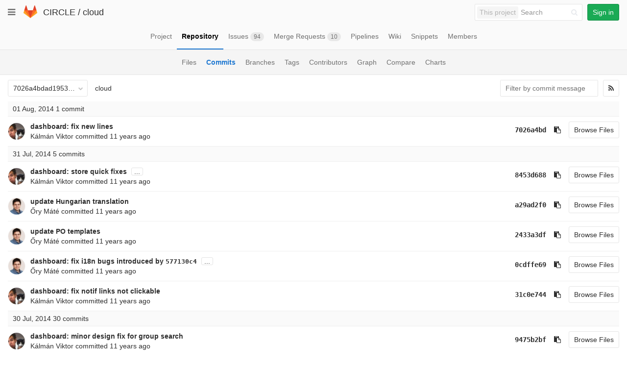

--- FILE ---
content_type: text/html; charset=utf-8
request_url: https://git.ik.bme.hu/circle/cloud/commits/7026a4bdad195395a90307b962d09efadba7363d
body_size: 93672
content:
<!DOCTYPE html>
<html class="" lang="en">
<head prefix="og: http://ogp.me/ns#">
<meta charset="utf-8">
<meta content="IE=edge" http-equiv="X-UA-Compatible">
<meta content="object" property="og:type">
<meta content="GitLab" property="og:site_name">
<meta content="Commits · 7026a4bdad195395a90307b962d09efadba7363d · CIRCLE / cloud" property="og:title">
<meta content="The main repo. The full Django-based portal and cloud manager." property="og:description">
<meta content="https://git.ik.bme.hu/assets/gitlab_logo-7ae504fe4f68fdebb3c2034e36621930cd36ea87924c11ff65dbcb8ed50dca58.png" property="og:image">
<meta content="64" property="og:image:width">
<meta content="64" property="og:image:height">
<meta content="https://git.ik.bme.hu/circle/cloud/commits/7026a4bdad195395a90307b962d09efadba7363d" property="og:url">
<meta content="summary" property="twitter:card">
<meta content="Commits · 7026a4bdad195395a90307b962d09efadba7363d · CIRCLE / cloud" property="twitter:title">
<meta content="The main repo. The full Django-based portal and cloud manager." property="twitter:description">
<meta content="https://git.ik.bme.hu/assets/gitlab_logo-7ae504fe4f68fdebb3c2034e36621930cd36ea87924c11ff65dbcb8ed50dca58.png" property="twitter:image">

<title>Commits · 7026a4bdad195395a90307b962d09efadba7363d · CIRCLE / cloud · GitLab</title>
<meta content="The main repo. The full Django-based portal and cloud manager." name="description">
<link rel="shortcut icon" type="image/x-icon" href="/assets/favicon-075eba76312e8421991a0c1f89a89ee81678bcde72319dd3e8047e2a47cd3a42.ico" id="favicon" />
<link rel="stylesheet" media="all" href="/assets/application-59098f079af9cc1166b453f21a55d00b0dc9963391e0834564686d0525744c5d.css" />
<link rel="stylesheet" media="print" href="/assets/print-87b4ace0db1f79d91e4fe6e74435b66b71d70fee57ffbb72d0fade17374fcc6b.css" />


<script>
//<![CDATA[
window.gon={};gon.api_version="v4";gon.default_avatar_url="https:\/\/git.ik.bme.hu\/assets\/no_avatar-849f9c04a3a0d0cea2424ae97b27447dc64a7dbfae83c036c45b403392f0e8ba.png";gon.max_file_size=10;gon.asset_host=null;gon.webpack_public_path="\/assets\/webpack\/";gon.relative_url_root="";gon.shortcuts_path="\/help\/shortcuts";gon.user_color_scheme="white";gon.katex_css_url="\/assets\/katex-e46cafe9c3fa73920a7c2c063ee8bb0613e0cf85fd96a3aea25f8419c4bfcfba.css";gon.katex_js_url="\/assets\/katex-04bcf56379fcda0ee7c7a63f71d0fc15ffd2e014d017cd9d51fd6554dfccf40a.js";gon.gitlab_url="https:\/\/git.ik.bme.hu";gon.revision="77bfdac";gon.gitlab_logo="\/assets\/gitlab_logo-7ae504fe4f68fdebb3c2034e36621930cd36ea87924c11ff65dbcb8ed50dca58.png";
//]]>
</script>
<script src="/assets/webpack/webpack_runtime.125bfb4108579eec9ffa.bundle.js" defer="defer"></script>
<script src="/assets/webpack/common.017ed42f19870cbb16cc.bundle.js" defer="defer"></script>
<script src="/assets/webpack/locale.9b181b27a3ddb267508a.bundle.js" defer="defer"></script>
<script src="/assets/webpack/main.03f79a41a8751252e0b0.bundle.js" defer="defer"></script>




<meta name="csrf-param" content="authenticity_token" />
<meta name="csrf-token" content="FwD+8/T3dFDbYRsO67oRTCr5mOe0a2Kpp5ZdW/fLsQYOpkgrsMpTI6sBCqvobXJZOw/LoUdiUueBGnneYq08Zw==" />
<meta content="origin-when-cross-origin" name="referrer">
<meta content="width=device-width, initial-scale=1, maximum-scale=1" name="viewport">
<meta content="#474D57" name="theme-color">
<link rel="apple-touch-icon" type="image/x-icon" href="/assets/touch-icon-iphone-5a9cee0e8a51212e70b90c87c12f382c428870c0ff67d1eb034d884b78d2dae7.png" />
<link rel="apple-touch-icon" type="image/x-icon" href="/assets/touch-icon-ipad-a6eec6aeb9da138e507593b464fdac213047e49d3093fc30e90d9a995df83ba3.png" sizes="76x76" />
<link rel="apple-touch-icon" type="image/x-icon" href="/assets/touch-icon-iphone-retina-72e2aadf86513a56e050e7f0f2355deaa19cc17ed97bbe5147847f2748e5a3e3.png" sizes="120x120" />
<link rel="apple-touch-icon" type="image/x-icon" href="/assets/touch-icon-ipad-retina-8ebe416f5313483d9c1bc772b5bbe03ecad52a54eba443e5215a22caed2a16a2.png" sizes="152x152" />
<link color="rgb(226, 67, 41)" href="/assets/logo-d36b5212042cebc89b96df4bf6ac24e43db316143e89926c0db839ff694d2de4.svg" rel="mask-icon">
<meta content="/assets/msapplication-tile-1196ec67452f618d39cdd85e2e3a542f76574c071051ae7effbfde01710eb17d.png" name="msapplication-TileImage">
<meta content="#30353E" name="msapplication-TileColor">
<link rel="alternate" type="application/atom+xml" title="cloud:7026a4bdad195395a90307b962d09efadba7363d commits" href="https://git.ik.bme.hu/circle/cloud/commits/7026a4bdad195395a90307b962d09efadba7363d?format=atom" />




</head>

<body class="" data-find-file="/circle/cloud/find_file/7026a4bdad195395a90307b962d09efadba7363d" data-group="" data-page="projects:commits:show" data-project="cloud">


<header class="navbar navbar-gitlab with-horizontal-nav">
<div class="navbar-border"></div>
<a class="sr-only gl-accessibility" href="#content-body" tabindex="1">Skip to content</a>
<div class="container-fluid">
<div class="header-content">
<div class="dropdown global-dropdown">
<button class="global-dropdown-toggle" data-toggle="dropdown" type="button">
<span class="sr-only">Toggle navigation</span>
<i aria-hidden="true" data-hidden="true" class="fa fa-bars"></i>
</button>
<div class="dropdown-menu-nav global-dropdown-menu">
<ul>
<li class="home"><a title="Projects" class="dashboard-shortcuts-projects" href="/explore"><div class="shortcut-mappings">
<div class="key">
<i aria-label="hidden" class="fa fa-arrow-up"></i>
P
</div>
</div>
<span>
Projects
</span>
</a></li><li class=""><a title="Groups" class="dashboard-shortcuts-groups" href="/explore/groups"><div class="shortcut-mappings">
<div class="key">
<i aria-label="hidden" class="fa fa-arrow-up"></i>
G
</div>
</div>
<span>
Groups
</span>
</a></li><li class=""><a title="Snippets" class="dashboard-shortcuts-snippets" href="/explore/snippets"><div class="shortcut-mappings">
<div class="key">
<i aria-label="hidden" class="fa fa-arrow-up"></i>
S
</div>
</div>
<span>
Snippets
</span>
</a></li><li class="divider"></li>
<li class=""><a title="Help" href="/help"><span>
Help
</span>
</a></li></ul>

</div>
</div>
<div class="header-logo">
<a class="home" title="Dashboard" id="logo" href="/"><svg width="28" height="28" class="tanuki-logo" viewBox="0 0 36 36">
  <path class="tanuki-shape tanuki-left-ear" fill="#e24329" d="M2 14l9.38 9v-9l-4-12.28c-.205-.632-1.176-.632-1.38 0z"/>
  <path class="tanuki-shape tanuki-right-ear" fill="#e24329" d="M34 14l-9.38 9v-9l4-12.28c.205-.632 1.176-.632 1.38 0z"/>
  <path class="tanuki-shape tanuki-nose" fill="#e24329" d="M18,34.38 3,14 33,14 Z"/>
  <path class="tanuki-shape tanuki-left-eye" fill="#fc6d26" d="M18,34.38 11.38,14 2,14 6,25Z"/>
  <path class="tanuki-shape tanuki-right-eye" fill="#fc6d26" d="M18,34.38 24.62,14 34,14 30,25Z"/>
  <path class="tanuki-shape tanuki-left-cheek" fill="#fca326" d="M2 14L.1 20.16c-.18.565 0 1.2.5 1.56l17.42 12.66z"/>
  <path class="tanuki-shape tanuki-right-cheek" fill="#fca326" d="M34 14l1.9 6.16c.18.565 0 1.2-.5 1.56L18 34.38z"/>
</svg>

</a></div>
<div class="title-container js-title-container">
<h1 class="initializing title"><span class="group-title"><a class="group-path " href="/circle">CIRCLE</a></span> / <a class="project-item-select-holder" href="/circle/cloud">cloud</a></h1>
</div>
<div class="navbar-collapse collapse">
<ul class="nav navbar-nav">
<li class="hidden-sm hidden-xs">
<div class="has-location-badge search search-form">
<form class="navbar-form" action="/search" accept-charset="UTF-8" method="get"><input name="utf8" type="hidden" value="&#x2713;" /><div class="search-input-container">
<div class="location-badge">This project</div>
<div class="search-input-wrap">
<div class="dropdown" data-url="/search/autocomplete">
<input type="search" name="search" id="search" placeholder="Search" class="search-input dropdown-menu-toggle no-outline js-search-dashboard-options" spellcheck="false" tabindex="1" autocomplete="off" data-toggle="dropdown" data-issues-path="https://git.ik.bme.hu/dashboard/issues" data-mr-path="https://git.ik.bme.hu/dashboard/merge_requests" aria-label="Search" />
<div class="dropdown-menu dropdown-select">
<div class="dropdown-content"><ul>
<li>
<a class="is-focused dropdown-menu-empty-link">
Loading...
</a>
</li>
</ul>
</div><div class="dropdown-loading"><i aria-hidden="true" data-hidden="true" class="fa fa-spinner fa-spin"></i></div>
</div>
<i class="search-icon"></i>
<i class="clear-icon js-clear-input"></i>
</div>
</div>
</div>
<input type="hidden" name="group_id" id="group_id" class="js-search-group-options" />
<input type="hidden" name="project_id" id="search_project_id" value="11" class="js-search-project-options" data-project-path="cloud" data-name="cloud" data-issues-path="/circle/cloud/issues" data-mr-path="/circle/cloud/merge_requests" />
<input type="hidden" name="scope" id="scope" value="commits" />
<input type="hidden" name="repository_ref" id="repository_ref" value="7026a4bdad195395a90307b962d09efadba7363d" />

<div class="search-autocomplete-opts hide" data-autocomplete-path="/search/autocomplete" data-autocomplete-project-id="11" data-autocomplete-project-ref="7026a4bdad195395a90307b962d09efadba7363d"></div>
</form></div>

</li>
<li class="visible-sm-inline-block visible-xs-inline-block">
<a title="Search" aria-label="Search" data-toggle="tooltip" data-placement="bottom" data-container="body" href="/search"><i aria-hidden="true" data-hidden="true" class="fa fa-search"></i>
</a></li>
<li>
<div>
<a class="btn btn-sign-in btn-success" href="/users/sign_in?redirect_to_referer=yes">Sign in</a>
</div>
</li>
</ul>
</div>
<button class="navbar-toggle" type="button">
<span class="sr-only">Toggle navigation</span>
<i aria-hidden="true" data-hidden="true" class="fa fa-ellipsis-v"></i>
</button>
<div class="js-dropdown-menu-projects">
<div class="dropdown-menu dropdown-select dropdown-menu-projects">
<div class="dropdown-title"><span>Go to a project</span><button class="dropdown-title-button dropdown-menu-close" aria-label="Close" type="button"><i aria-hidden="true" data-hidden="true" class="fa fa-times dropdown-menu-close-icon"></i></button></div>
<div class="dropdown-input"><input type="search" id="" class="dropdown-input-field" placeholder="Search your projects" autocomplete="off" /><i aria-hidden="true" data-hidden="true" class="fa fa-search dropdown-input-search"></i><i role="button" aria-hidden="true" data-hidden="true" class="fa fa-times dropdown-input-clear js-dropdown-input-clear"></i></div>
<div class="dropdown-content"></div>
<div class="dropdown-loading"><i aria-hidden="true" data-hidden="true" class="fa fa-spinner fa-spin"></i></div>
</div>
</div>

</div>
</div>
</header>


<div class="page-with-sidebar">
<div class="layout-nav">
<div class="container-fluid">
<div class="scrolling-tabs-container">
<div class="fade-left">
<i aria-hidden="true" data-hidden="true" class="fa fa-angle-left"></i>
</div>
<div class="fade-right">
<i aria-hidden="true" data-hidden="true" class="fa fa-angle-right"></i>
</div>
<ul class="nav-links scrolling-tabs">
<li class="home"><a title="Project" class="shortcuts-project" href="/circle/cloud"><span>
Project
</span>
</a></li><li class="active"><a title="Repository" class="shortcuts-tree" href="/circle/cloud/tree/7026a4bdad195395a90307b962d09efadba7363d"><span>
Repository
</span>
</a></li><li class=""><a title="Issues" class="shortcuts-issues" href="/circle/cloud/issues"><span>
Issues
<span class="badge count issue_counter">94</span>
</span>
</a></li><li class=""><a title="Merge Requests" class="shortcuts-merge_requests" href="/circle/cloud/merge_requests"><span>
Merge Requests
<span class="badge count merge_counter js-merge-counter">10</span>
</span>
</a></li><li class=""><a title="Pipelines" class="shortcuts-pipelines" href="/circle/cloud/pipelines"><span>
Pipelines
</span>
</a></li><li class=""><a title="Wiki" class="shortcuts-wiki" href="/circle/cloud/wikis/home"><span>
Wiki
</span>
</a></li><li class=""><a title="Snippets" class="shortcuts-snippets" href="/circle/cloud/snippets"><span>
Snippets
</span>
</a></li><li class=""><a title="Members" class="shortcuts-members" href="/circle/cloud/project_members"><span>
Members
</span>
</a></li><li class="hidden">
<a title="Activity" class="shortcuts-project-activity" href="/circle/cloud/activity"><span>
Activity
</span>
</a></li>
<li class="hidden">
<a title="Network" class="shortcuts-network" href="/circle/cloud/network/7026a4bdad195395a90307b962d09efadba7363d">Graph
</a></li>
<li class="hidden">
<a title="Charts" class="shortcuts-repository-charts" href="/circle/cloud/graphs/7026a4bdad195395a90307b962d09efadba7363d/charts">Charts
</a></li>
<li class="hidden">
<a class="shortcuts-new-issue" href="/circle/cloud/issues/new">Create a new issue
</a></li>
<li class="hidden">
<a title="Jobs" class="shortcuts-builds" href="/circle/cloud/-/jobs">Jobs
</a></li>
<li class="hidden">
<a title="Commits" class="shortcuts-commits" href="/circle/cloud/commits/7026a4bdad195395a90307b962d09efadba7363d">Commits
</a></li>
<li class="hidden">
<a title="Issue Boards" class="shortcuts-issue-boards" href="/circle/cloud/boards">Issue Boards</a>
</li>
</ul>
</div>

</div>
</div>
<div class="scrolling-tabs-container sub-nav-scroll">
<div class="fade-left">
<i aria-hidden="true" data-hidden="true" class="fa fa-angle-left"></i>
</div>
<div class="fade-right">
<i aria-hidden="true" data-hidden="true" class="fa fa-angle-right"></i>
</div>

<div class="nav-links sub-nav scrolling-tabs">
<ul class="container-fluid container-limited">
<li class=""><a href="/circle/cloud/tree/7026a4bdad195395a90307b962d09efadba7363d">Files
</a></li><li class="active"><a href="/circle/cloud/commits/7026a4bdad195395a90307b962d09efadba7363d">Commits
</a></li><li class=""><a href="/circle/cloud/branches">Branches
</a></li><li class=""><a href="/circle/cloud/tags">Tags
</a></li><li class=""><a href="/circle/cloud/graphs/7026a4bdad195395a90307b962d09efadba7363d">Contributors
</a></li><li class=""><a href="/circle/cloud/network/7026a4bdad195395a90307b962d09efadba7363d">Graph
</a></li><li class=""><a href="/circle/cloud/compare?from=master&amp;to=7026a4bdad195395a90307b962d09efadba7363d">Compare
</a></li><li class=""><a href="/circle/cloud/graphs/7026a4bdad195395a90307b962d09efadba7363d/charts">Charts
</a></li></ul>
</div>
</div>


<div class="content-wrapper page-with-layout-nav page-with-sub-nav">
<div class="alert-wrapper">

<div class="flash-container flash-container-page">
</div>


</div>
<div class=" ">
<div class="content" id="content-body">
<div class="js-project-commits-show" data-commits-limit="40">
<div class="container-fluid container-limited">
<div class="tree-holder">
<div class="nav-block">
<div class="tree-ref-container">
<div class="tree-ref-holder">
<form class="project-refs-form" action="/circle/cloud/refs/switch" accept-charset="UTF-8" method="get"><input name="utf8" type="hidden" value="&#x2713;" /><input type="hidden" name="destination" id="destination" value="commits" />
<div class="dropdown">
<button class="dropdown-menu-toggle js-project-refs-dropdown" type="button" data-toggle="dropdown" data-selected="7026a4bdad195395a90307b962d09efadba7363d" data-ref="7026a4bdad195395a90307b962d09efadba7363d" data-refs-url="/circle/cloud/refs" data-field-name="ref" data-submit-form-on-click="true" data-visit="true"><span class="dropdown-toggle-text ">7026a4bdad195395a90307b962d09efadba7363d</span><i aria-hidden="true" data-hidden="true" class="fa fa-chevron-down"></i></button>
<div class="dropdown-menu dropdown-menu-selectable git-revision-dropdown">
<div class="dropdown-title"><span>Switch branch/tag</span><button class="dropdown-title-button dropdown-menu-close" aria-label="Close" type="button"><i aria-hidden="true" data-hidden="true" class="fa fa-times dropdown-menu-close-icon"></i></button></div>
<div class="dropdown-input"><input type="search" id="" class="dropdown-input-field" placeholder="Search branches and tags" autocomplete="off" /><i aria-hidden="true" data-hidden="true" class="fa fa-search dropdown-input-search"></i><i role="button" aria-hidden="true" data-hidden="true" class="fa fa-times dropdown-input-clear js-dropdown-input-clear"></i></div>
<div class="dropdown-content"></div>
<div class="dropdown-loading"><i aria-hidden="true" data-hidden="true" class="fa fa-spinner fa-spin"></i></div>
</div>
</div>
</form>
</div>
<ul class="breadcrumb repo-breadcrumb">
<li><a href="/circle/cloud/commits/7026a4bdad195395a90307b962d09efadba7363d">cloud</a></li>
</ul>
</div>
<div class="tree-controls hidden-xs hidden-sm">
<div class="control">
<form class="commits-search-form" data-signatures-path="/circle/cloud/commits/7026a4bdad195395a90307b962d09efadba7363d/signatures" action="/circle/cloud/commits/7026a4bdad195395a90307b962d09efadba7363d" accept-charset="UTF-8" method="get"><input name="utf8" type="hidden" value="&#x2713;" /><input type="search" name="search" id="commits-search" placeholder="Filter by commit message" class="form-control search-text-input input-short" spellcheck="false" />
</form></div>
<div class="control">
<a title="Commits feed" class="btn" href="/circle/cloud/commits/7026a4bdad195395a90307b962d09efadba7363d?format=atom"><i aria-hidden="true" data-hidden="true" class="fa fa-rss"></i>
</a></div>
</div>
</div>
</div>
<div id="project_11">
<ol class="list-unstyled content_list" id="commits-list">
<li class="commit-header js-commit-header" data-day="2014-08-01">
<span class="day">01 Aug, 2014</span>
<span class="commits-count">1 commit</span>
</li>
<li class="commits-row" data-day="2014-08-01">
<ul class="content-list commit-list flex-list">
<li class="commit flex-row js-toggle-container" id="commit-7026a4bd">
<div class="avatar-cell hidden-xs">
<a href="/kviktor"><img class="avatar has-tooltip s36 hidden-xs  lazy" alt="Kálmán Viktor&#39;s avatar" title="Kálmán Viktor" data-container="body" data-src="https://secure.gravatar.com/avatar/24739437da84aa5b405b9dbc71cadda1?s=72&amp;d=identicon" src="[data-uri]" /></a>
</div>
<div class="commit-detail">
<div class="commit-content">
<a class="commit-row-message item-title" href="/circle/cloud/commit/7026a4bdad195395a90307b962d09efadba7363d">dashboard: fix new lines</a>
<span class="commit-row-message visible-xs-inline">
&middot;
7026a4bd
</span>
<div class="commiter">
<a class="commit-author-link has-tooltip" title="kviktor@cloud.bme.hu" href="/kviktor">Kálmán Viktor</a> committed <time class="js-timeago" title="Aug 1, 2014 12:19am" datetime="2014-07-31T22:19:06Z" data-toggle="tooltip" data-placement="top" data-container="body">Aug 01, 2014</time>
</div>
</div>
<div class="commit-actions hidden-xs">

<a class="commit-sha btn btn-transparent" href="/circle/cloud/commit/7026a4bdad195395a90307b962d09efadba7363d">7026a4bd</a>
<button class="btn btn-clipboard btn-transparent" data-toggle="tooltip" data-placement="bottom" data-container="body" data-title="Copy commit SHA to clipboard" data-clipboard-text="7026a4bdad195395a90307b962d09efadba7363d" type="button" title="Copy commit SHA to clipboard" aria-label="Copy commit SHA to clipboard"><i aria-hidden="true" aria-hidden="true" data-hidden="true" class="fa fa-clipboard"></i></button>
<a class="btn btn-default" href="/circle/cloud/tree/7026a4bdad195395a90307b962d09efadba7363d">Browse Files</a>
</div>
</div>
</li>

</ul>
</li>
<li class="commit-header js-commit-header" data-day="2014-07-31">
<span class="day">31 Jul, 2014</span>
<span class="commits-count">5 commits</span>
</li>
<li class="commits-row" data-day="2014-07-31">
<ul class="content-list commit-list flex-list">
<li class="commit flex-row js-toggle-container" id="commit-8453d688">
<div class="avatar-cell hidden-xs">
<a href="/kviktor"><img class="avatar has-tooltip s36 hidden-xs  lazy" alt="Kálmán Viktor&#39;s avatar" title="Kálmán Viktor" data-container="body" data-src="https://secure.gravatar.com/avatar/24739437da84aa5b405b9dbc71cadda1?s=72&amp;d=identicon" src="[data-uri]" /></a>
</div>
<div class="commit-detail">
<div class="commit-content">
<a class="commit-row-message item-title" href="/circle/cloud/commit/8453d688f6e5edc2e3c786a1eb6ccca516a62ac9">dashboard: store quick fixes</a>
<span class="commit-row-message visible-xs-inline">
&middot;
8453d688
</span>
<button class="text-expander hidden-xs js-toggle-button" type="button">...</button>
<pre class="commit-row-description js-toggle-content">&#x000A;fix typo&#x000A;handle NoStoreException (this shouldn't really happen)</pre>
<div class="commiter">
<a class="commit-author-link has-tooltip" title="kviktor@cloud.bme.hu" href="/kviktor">Kálmán Viktor</a> committed <time class="js-timeago" title="Jul 31, 2014 3:43pm" datetime="2014-07-31T13:43:57Z" data-toggle="tooltip" data-placement="top" data-container="body">Jul 31, 2014</time>
</div>
</div>
<div class="commit-actions hidden-xs">

<a class="commit-sha btn btn-transparent" href="/circle/cloud/commit/8453d688f6e5edc2e3c786a1eb6ccca516a62ac9">8453d688</a>
<button class="btn btn-clipboard btn-transparent" data-toggle="tooltip" data-placement="bottom" data-container="body" data-title="Copy commit SHA to clipboard" data-clipboard-text="8453d688f6e5edc2e3c786a1eb6ccca516a62ac9" type="button" title="Copy commit SHA to clipboard" aria-label="Copy commit SHA to clipboard"><i aria-hidden="true" aria-hidden="true" data-hidden="true" class="fa fa-clipboard"></i></button>
<a class="btn btn-default" href="/circle/cloud/tree/8453d688f6e5edc2e3c786a1eb6ccca516a62ac9">Browse Files</a>
</div>
</div>
</li>
<li class="commit flex-row js-toggle-container" id="commit-a29ad2f0">
<div class="avatar-cell hidden-xs">
<a href="/orymate"><img class="avatar has-tooltip s36 hidden-xs  lazy" alt="Őry Máté&#39;s avatar" title="Őry Máté" data-container="body" data-src="https://secure.gravatar.com/avatar/18f41317569ef1cd1085460e300b6721?s=72&amp;d=identicon" src="[data-uri]" /></a>
</div>
<div class="commit-detail">
<div class="commit-content">
<a class="commit-row-message item-title" href="/circle/cloud/commit/a29ad2f0e02c317448822aea91adeedea916306b">update Hungarian translation</a>
<span class="commit-row-message visible-xs-inline">
&middot;
a29ad2f0
</span>
<div class="commiter">
<a class="commit-author-link has-tooltip" title="ory.mate@cloud.bme.hu" href="/orymate">Őry Máté</a> committed <time class="js-timeago" title="Jul 31, 2014 2:36pm" datetime="2014-07-31T12:36:00Z" data-toggle="tooltip" data-placement="top" data-container="body">Jul 31, 2014</time>
</div>
</div>
<div class="commit-actions hidden-xs">

<a class="commit-sha btn btn-transparent" href="/circle/cloud/commit/a29ad2f0e02c317448822aea91adeedea916306b">a29ad2f0</a>
<button class="btn btn-clipboard btn-transparent" data-toggle="tooltip" data-placement="bottom" data-container="body" data-title="Copy commit SHA to clipboard" data-clipboard-text="a29ad2f0e02c317448822aea91adeedea916306b" type="button" title="Copy commit SHA to clipboard" aria-label="Copy commit SHA to clipboard"><i aria-hidden="true" aria-hidden="true" data-hidden="true" class="fa fa-clipboard"></i></button>
<a class="btn btn-default" href="/circle/cloud/tree/a29ad2f0e02c317448822aea91adeedea916306b">Browse Files</a>
</div>
</div>
</li>
<li class="commit flex-row js-toggle-container" id="commit-2433a3df">
<div class="avatar-cell hidden-xs">
<a href="/orymate"><img class="avatar has-tooltip s36 hidden-xs  lazy" alt="Őry Máté&#39;s avatar" title="Őry Máté" data-container="body" data-src="https://secure.gravatar.com/avatar/18f41317569ef1cd1085460e300b6721?s=72&amp;d=identicon" src="[data-uri]" /></a>
</div>
<div class="commit-detail">
<div class="commit-content">
<a class="commit-row-message item-title" href="/circle/cloud/commit/2433a3df2fb576cd9cb8d20bbcb7961d1a21f477">update PO templates</a>
<span class="commit-row-message visible-xs-inline">
&middot;
2433a3df
</span>
<div class="commiter">
<a class="commit-author-link has-tooltip" title="ory.mate@cloud.bme.hu" href="/orymate">Őry Máté</a> committed <time class="js-timeago" title="Jul 31, 2014 2:35pm" datetime="2014-07-31T12:35:10Z" data-toggle="tooltip" data-placement="top" data-container="body">Jul 31, 2014</time>
</div>
</div>
<div class="commit-actions hidden-xs">

<a class="commit-sha btn btn-transparent" href="/circle/cloud/commit/2433a3df2fb576cd9cb8d20bbcb7961d1a21f477">2433a3df</a>
<button class="btn btn-clipboard btn-transparent" data-toggle="tooltip" data-placement="bottom" data-container="body" data-title="Copy commit SHA to clipboard" data-clipboard-text="2433a3df2fb576cd9cb8d20bbcb7961d1a21f477" type="button" title="Copy commit SHA to clipboard" aria-label="Copy commit SHA to clipboard"><i aria-hidden="true" aria-hidden="true" data-hidden="true" class="fa fa-clipboard"></i></button>
<a class="btn btn-default" href="/circle/cloud/tree/2433a3df2fb576cd9cb8d20bbcb7961d1a21f477">Browse Files</a>
</div>
</div>
</li>
<li class="commit flex-row js-toggle-container" id="commit-0cdffe69">
<div class="avatar-cell hidden-xs">
<a href="/orymate"><img class="avatar has-tooltip s36 hidden-xs  lazy" alt="Őry Máté&#39;s avatar" title="Őry Máté" data-container="body" data-src="https://secure.gravatar.com/avatar/18f41317569ef1cd1085460e300b6721?s=72&amp;d=identicon" src="[data-uri]" /></a>
</div>
<div class="commit-detail">
<div class="commit-content">
<a class="commit-row-message item-title" href="/circle/cloud/commit/0cdffe69b33cd1858f14ccbf92f2a7e598ddb9ea">dashboard: fix i18n bugs introduced by </a><a href="/circle/cloud/commit/577130c41864cd587109ee8cc95940de4d858e37" data-original="577130c418" data-link="false" data-project="11" data-commit="577130c41864cd587109ee8cc95940de4d858e37" data-reference-type="commit" data-container="body" data-placement="bottom" title="dashboard: change exclamation points" class="gfm gfm-commit has-tooltip commit-row-message item-title">577130c4</a>
<span class="commit-row-message visible-xs-inline">
&middot;
0cdffe69
</span>
<button class="text-expander hidden-xs js-toggle-button" type="button">...</button>
<pre class="commit-row-description js-toggle-content">&#x000A;* renaming to __ prevent makemessages catching it&#x000A;* non-lazy version would never work here</pre>
<div class="commiter">
<a class="commit-author-link has-tooltip" title="ory.mate@cloud.bme.hu" href="/orymate">Őry Máté</a> committed <time class="js-timeago" title="Jul 31, 2014 1:20pm" datetime="2014-07-31T11:20:17Z" data-toggle="tooltip" data-placement="top" data-container="body">Jul 31, 2014</time>
</div>
</div>
<div class="commit-actions hidden-xs">

<a class="commit-sha btn btn-transparent" href="/circle/cloud/commit/0cdffe69b33cd1858f14ccbf92f2a7e598ddb9ea">0cdffe69</a>
<button class="btn btn-clipboard btn-transparent" data-toggle="tooltip" data-placement="bottom" data-container="body" data-title="Copy commit SHA to clipboard" data-clipboard-text="0cdffe69b33cd1858f14ccbf92f2a7e598ddb9ea" type="button" title="Copy commit SHA to clipboard" aria-label="Copy commit SHA to clipboard"><i aria-hidden="true" aria-hidden="true" data-hidden="true" class="fa fa-clipboard"></i></button>
<a class="btn btn-default" href="/circle/cloud/tree/0cdffe69b33cd1858f14ccbf92f2a7e598ddb9ea">Browse Files</a>
</div>
</div>
</li>
<li class="commit flex-row js-toggle-container" id="commit-31c0e744">
<div class="avatar-cell hidden-xs">
<a href="/kviktor"><img class="avatar has-tooltip s36 hidden-xs  lazy" alt="Kálmán Viktor&#39;s avatar" title="Kálmán Viktor" data-container="body" data-src="https://secure.gravatar.com/avatar/24739437da84aa5b405b9dbc71cadda1?s=72&amp;d=identicon" src="[data-uri]" /></a>
</div>
<div class="commit-detail">
<div class="commit-content">
<a class="commit-row-message item-title" href="/circle/cloud/commit/31c0e7449482dea97635dcb7dac73b1c32114081">dashboard: fix notif links not clickable</a>
<span class="commit-row-message visible-xs-inline">
&middot;
31c0e744
</span>
<div class="commiter">
<a class="commit-author-link has-tooltip" title="kviktor@cloud.bme.hu" href="/kviktor">Kálmán Viktor</a> committed <time class="js-timeago" title="Jul 31, 2014 10:22am" datetime="2014-07-31T08:22:58Z" data-toggle="tooltip" data-placement="top" data-container="body">Jul 31, 2014</time>
</div>
</div>
<div class="commit-actions hidden-xs">

<a class="commit-sha btn btn-transparent" href="/circle/cloud/commit/31c0e7449482dea97635dcb7dac73b1c32114081">31c0e744</a>
<button class="btn btn-clipboard btn-transparent" data-toggle="tooltip" data-placement="bottom" data-container="body" data-title="Copy commit SHA to clipboard" data-clipboard-text="31c0e7449482dea97635dcb7dac73b1c32114081" type="button" title="Copy commit SHA to clipboard" aria-label="Copy commit SHA to clipboard"><i aria-hidden="true" aria-hidden="true" data-hidden="true" class="fa fa-clipboard"></i></button>
<a class="btn btn-default" href="/circle/cloud/tree/31c0e7449482dea97635dcb7dac73b1c32114081">Browse Files</a>
</div>
</div>
</li>

</ul>
</li>
<li class="commit-header js-commit-header" data-day="2014-07-30">
<span class="day">30 Jul, 2014</span>
<span class="commits-count">30 commits</span>
</li>
<li class="commits-row" data-day="2014-07-30">
<ul class="content-list commit-list flex-list">
<li class="commit flex-row js-toggle-container" id="commit-9475b2bf">
<div class="avatar-cell hidden-xs">
<a href="/kviktor"><img class="avatar has-tooltip s36 hidden-xs  lazy" alt="Kálmán Viktor&#39;s avatar" title="Kálmán Viktor" data-container="body" data-src="https://secure.gravatar.com/avatar/24739437da84aa5b405b9dbc71cadda1?s=72&amp;d=identicon" src="[data-uri]" /></a>
</div>
<div class="commit-detail">
<div class="commit-content">
<a class="commit-row-message item-title" href="/circle/cloud/commit/9475b2bfbf4387fefdde6d43796759df83aeab2a">dashboard: minor design fix for group search</a>
<span class="commit-row-message visible-xs-inline">
&middot;
9475b2bf
</span>
<div class="commiter">
<a class="commit-author-link has-tooltip" title="kviktor@cloud.bme.hu" href="/kviktor">Kálmán Viktor</a> committed <time class="js-timeago" title="Jul 30, 2014 11:37pm" datetime="2014-07-30T21:37:14Z" data-toggle="tooltip" data-placement="top" data-container="body">Jul 30, 2014</time>
</div>
</div>
<div class="commit-actions hidden-xs">

<a class="commit-sha btn btn-transparent" href="/circle/cloud/commit/9475b2bfbf4387fefdde6d43796759df83aeab2a">9475b2bf</a>
<button class="btn btn-clipboard btn-transparent" data-toggle="tooltip" data-placement="bottom" data-container="body" data-title="Copy commit SHA to clipboard" data-clipboard-text="9475b2bfbf4387fefdde6d43796759df83aeab2a" type="button" title="Copy commit SHA to clipboard" aria-label="Copy commit SHA to clipboard"><i aria-hidden="true" aria-hidden="true" data-hidden="true" class="fa fa-clipboard"></i></button>
<a class="btn btn-default" href="/circle/cloud/tree/9475b2bfbf4387fefdde6d43796759df83aeab2a">Browse Files</a>
</div>
</div>
</li>
<li class="commit flex-row js-toggle-container" id="commit-c9d8c0ae">
<div class="avatar-cell hidden-xs">
<a href="/bachdaniel"><img class="avatar has-tooltip s36 hidden-xs  lazy" alt="Bach Dániel&#39;s avatar" title="Bach Dániel" data-container="body" data-src="https://secure.gravatar.com/avatar/25110eebf74cf5459816b2144da10935?s=72&amp;d=identicon" src="[data-uri]" /></a>
</div>
<div class="commit-detail">
<div class="commit-content">
<a class="commit-row-message item-title" href="/circle/cloud/commit/c9d8c0ae9cd7722a472bac92a02d6ed10d218e54"> Merge branch 'feature-store' into 'master'</a>
<span class="commit-row-message visible-xs-inline">
&middot;
c9d8c0ae
</span>
<button class="text-expander hidden-xs js-toggle-button" type="button">...</button>
<pre class="commit-row-description js-toggle-content">&#x000A;Feature Store&#x000A;&#x000A;<gl-emoji title="white heavy check mark" data-name="white_check_mark" data-unicode-version="6.0">✅</gl-emoji>  Add SMB and Quota parameter&#x000A;<gl-emoji title="white heavy check mark" data-name="white_check_mark" data-unicode-version="6.0">✅</gl-emoji>   Handle private_keys for sshfs and pair it with django_sshkey (Is the hook ready?)&#x000A;<gl-emoji title="white heavy check mark" data-name="white_check_mark" data-unicode-version="6.0">✅</gl-emoji> Web interface&#x000A;<gl-emoji title="construction sign" data-name="construction" data-unicode-version="6.0">🚧</gl-emoji> Show user scp/sftp info&#x000A;<gl-emoji title="white heavy check mark" data-name="white_check_mark" data-unicode-version="6.0">✅</gl-emoji> Fix tests and it's complete.</pre>
<div class="commiter">
<a class="commit-author-link has-tooltip" title="bach.daniel@cloud.bme.hu" href="/bachdaniel">Bach Dániel</a> committed <time class="js-timeago" title="Jul 30, 2014 5:54pm" datetime="2014-07-30T15:54:46Z" data-toggle="tooltip" data-placement="top" data-container="body">Jul 30, 2014</time>
</div>
</div>
<div class="commit-actions hidden-xs">

<a class="commit-sha btn btn-transparent" href="/circle/cloud/commit/c9d8c0ae9cd7722a472bac92a02d6ed10d218e54">c9d8c0ae</a>
<button class="btn btn-clipboard btn-transparent" data-toggle="tooltip" data-placement="bottom" data-container="body" data-title="Copy commit SHA to clipboard" data-clipboard-text="c9d8c0ae9cd7722a472bac92a02d6ed10d218e54" type="button" title="Copy commit SHA to clipboard" aria-label="Copy commit SHA to clipboard"><i aria-hidden="true" aria-hidden="true" data-hidden="true" class="fa fa-clipboard"></i></button>
<a class="btn btn-default" href="/circle/cloud/tree/c9d8c0ae9cd7722a472bac92a02d6ed10d218e54">Browse Files</a>
</div>
</div>
</li>
<li class="commit flex-row js-toggle-container" id="commit-090a6a97">
<div class="avatar-cell hidden-xs">
<a href="/bachdaniel"><img class="avatar has-tooltip s36 hidden-xs  lazy" alt="Bach Dániel&#39;s avatar" title="Bach Dániel" data-container="body" data-src="https://secure.gravatar.com/avatar/25110eebf74cf5459816b2144da10935?s=72&amp;d=identicon" src="[data-uri]" /></a>
</div>
<div class="commit-detail">
<div class="commit-content">
<a class="commit-row-message item-title" href="/circle/cloud/commit/090a6a978213feaad64cdb1d6b17495f51dcf417">dashboard: fix flake8 warning</a>
<span class="commit-row-message visible-xs-inline">
&middot;
090a6a97
</span>
<div class="commiter">
<a class="commit-author-link has-tooltip" title="bd@ik.bme.hu" href="/bachdaniel">Bach Dániel</a> committed <time class="js-timeago" title="Jul 30, 2014 5:53pm" datetime="2014-07-30T15:53:51Z" data-toggle="tooltip" data-placement="top" data-container="body">Jul 30, 2014</time>
</div>
</div>
<div class="commit-actions hidden-xs">

<a class="commit-sha btn btn-transparent" href="/circle/cloud/commit/090a6a978213feaad64cdb1d6b17495f51dcf417">090a6a97</a>
<button class="btn btn-clipboard btn-transparent" data-toggle="tooltip" data-placement="bottom" data-container="body" data-title="Copy commit SHA to clipboard" data-clipboard-text="090a6a978213feaad64cdb1d6b17495f51dcf417" type="button" title="Copy commit SHA to clipboard" aria-label="Copy commit SHA to clipboard"><i aria-hidden="true" aria-hidden="true" data-hidden="true" class="fa fa-clipboard"></i></button>
<a class="btn btn-default" href="/circle/cloud/tree/090a6a978213feaad64cdb1d6b17495f51dcf417">Browse Files</a>
</div>
</div>
</li>
<li class="commit flex-row js-toggle-container" id="commit-5bae30b6">
<div class="avatar-cell hidden-xs">
<a href="/bachdaniel"><img class="avatar has-tooltip s36 hidden-xs  lazy" alt="Bach Dániel&#39;s avatar" title="Bach Dániel" data-container="body" data-src="https://secure.gravatar.com/avatar/25110eebf74cf5459816b2144da10935?s=72&amp;d=identicon" src="[data-uri]" /></a>
</div>
<div class="commit-detail">
<div class="commit-content">
<a class="commit-row-message item-title" href="/circle/cloud/commit/5bae30b624131bd91181df3b7b2de45dfec4bc3c">dashboard: remove conflict marks</a>
<span class="commit-row-message visible-xs-inline">
&middot;
5bae30b6
</span>
<div class="commiter">
<a class="commit-author-link has-tooltip" title="bd@ik.bme.hu" href="/bachdaniel">Bach Dániel</a> committed <time class="js-timeago" title="Jul 30, 2014 5:50pm" datetime="2014-07-30T15:50:08Z" data-toggle="tooltip" data-placement="top" data-container="body">Jul 30, 2014</time>
</div>
</div>
<div class="commit-actions hidden-xs">

<a class="commit-sha btn btn-transparent" href="/circle/cloud/commit/5bae30b624131bd91181df3b7b2de45dfec4bc3c">5bae30b6</a>
<button class="btn btn-clipboard btn-transparent" data-toggle="tooltip" data-placement="bottom" data-container="body" data-title="Copy commit SHA to clipboard" data-clipboard-text="5bae30b624131bd91181df3b7b2de45dfec4bc3c" type="button" title="Copy commit SHA to clipboard" aria-label="Copy commit SHA to clipboard"><i aria-hidden="true" aria-hidden="true" data-hidden="true" class="fa fa-clipboard"></i></button>
<a class="btn btn-default" href="/circle/cloud/tree/5bae30b624131bd91181df3b7b2de45dfec4bc3c">Browse Files</a>
</div>
</div>
</li>
<li class="commit flex-row js-toggle-container" id="commit-3b72505e">
<div class="avatar-cell hidden-xs">
<a href="/bachdaniel"><img class="avatar has-tooltip s36 hidden-xs  lazy" alt="Bach Dániel&#39;s avatar" title="Bach Dániel" data-container="body" data-src="https://secure.gravatar.com/avatar/25110eebf74cf5459816b2144da10935?s=72&amp;d=identicon" src="[data-uri]" /></a>
</div>
<div class="commit-detail">
<div class="commit-content">
<a class="commit-row-message item-title" href="/circle/cloud/commit/3b72505e1db0691ec008c92784e5a094d3c9ef0c">Merge branch 'master' into feature-store</a>
<span class="commit-row-message visible-xs-inline">
&middot;
3b72505e
</span>
<button class="text-expander hidden-xs js-toggle-button" type="button">...</button>
<pre class="commit-row-description js-toggle-content">&#x000A;Conflicts:&#x000A;	circle/dashboard/static/dashboard/dashboard.css&#x000A;	circle/dashboard/urls.py&#x000A;	circle/dashboard/views.py</pre>
<div class="commiter">
<a class="commit-author-link has-tooltip" title="bd@ik.bme.hu" href="/bachdaniel">Bach Dániel</a> committed <time class="js-timeago" title="Jul 30, 2014 5:46pm" datetime="2014-07-30T15:46:14Z" data-toggle="tooltip" data-placement="top" data-container="body">Jul 30, 2014</time>
</div>
</div>
<div class="commit-actions hidden-xs">

<a class="commit-sha btn btn-transparent" href="/circle/cloud/commit/3b72505e1db0691ec008c92784e5a094d3c9ef0c">3b72505e</a>
<button class="btn btn-clipboard btn-transparent" data-toggle="tooltip" data-placement="bottom" data-container="body" data-title="Copy commit SHA to clipboard" data-clipboard-text="3b72505e1db0691ec008c92784e5a094d3c9ef0c" type="button" title="Copy commit SHA to clipboard" aria-label="Copy commit SHA to clipboard"><i aria-hidden="true" aria-hidden="true" data-hidden="true" class="fa fa-clipboard"></i></button>
<a class="btn btn-default" href="/circle/cloud/tree/3b72505e1db0691ec008c92784e5a094d3c9ef0c">Browse Files</a>
</div>
</div>
</li>
<li class="commit flex-row js-toggle-container" id="commit-89d48699">
<div class="avatar-cell hidden-xs">
<a href="/bachdaniel"><img class="avatar has-tooltip s36 hidden-xs  lazy" alt="Bach Dániel&#39;s avatar" title="Bach Dániel" data-container="body" data-src="https://secure.gravatar.com/avatar/25110eebf74cf5459816b2144da10935?s=72&amp;d=identicon" src="[data-uri]" /></a>
</div>
<div class="commit-detail">
<div class="commit-content">
<a class="commit-row-message item-title" href="/circle/cloud/commit/89d4869971d8b67be8b0523134e359225e5453dc">Merge branch 'readable-name-review-rebased'</a>
<span class="commit-row-message visible-xs-inline">
&middot;
89d48699
</span>
<button class="text-expander hidden-xs js-toggle-button" type="button">...</button>
<pre class="commit-row-description js-toggle-content">&#x000A;Conflicts:&#x000A;	circle/storage/models.py</pre>
<div class="commiter">
<a class="commit-author-link has-tooltip" title="bd@ik.bme.hu" href="/bachdaniel">Bach Dániel</a> committed <time class="js-timeago" title="Jul 30, 2014 5:41pm" datetime="2014-07-30T15:41:09Z" data-toggle="tooltip" data-placement="top" data-container="body">Jul 30, 2014</time>
</div>
</div>
<div class="commit-actions hidden-xs">

<a class="commit-sha btn btn-transparent" href="/circle/cloud/commit/89d4869971d8b67be8b0523134e359225e5453dc">89d48699</a>
<button class="btn btn-clipboard btn-transparent" data-toggle="tooltip" data-placement="bottom" data-container="body" data-title="Copy commit SHA to clipboard" data-clipboard-text="89d4869971d8b67be8b0523134e359225e5453dc" type="button" title="Copy commit SHA to clipboard" aria-label="Copy commit SHA to clipboard"><i aria-hidden="true" aria-hidden="true" data-hidden="true" class="fa fa-clipboard"></i></button>
<a class="btn btn-default" href="/circle/cloud/tree/89d4869971d8b67be8b0523134e359225e5453dc">Browse Files</a>
</div>
</div>
</li>
<li class="commit flex-row js-toggle-container" id="commit-3b92a4c0">
<div class="avatar-cell hidden-xs">
<a href="/bachdaniel"><img class="avatar has-tooltip s36 hidden-xs  lazy" alt="Bach Dániel&#39;s avatar" title="Bach Dániel" data-container="body" data-src="https://secure.gravatar.com/avatar/25110eebf74cf5459816b2144da10935?s=72&amp;d=identicon" src="[data-uri]" /></a>
</div>
<div class="commit-detail">
<div class="commit-content">
<a class="commit-row-message item-title" href="/circle/cloud/commit/3b92a4c096d5ff6c2131ecb9627de742533b5a08"> Merge branch 'feature-remove-garbage' into 'master'</a>
<span class="commit-row-message visible-xs-inline">
&middot;
3b92a4c0
</span>
<button class="text-expander hidden-xs js-toggle-button" type="button">...</button>
<pre class="commit-row-description js-toggle-content">&#x000A;Feature remove garbage</pre>
<div class="commiter">
<a class="commit-author-link has-tooltip" title="bach.daniel@cloud.bme.hu" href="/bachdaniel">Bach Dániel</a> committed <time class="js-timeago" title="Jul 30, 2014 5:32pm" datetime="2014-07-30T15:32:58Z" data-toggle="tooltip" data-placement="top" data-container="body">Jul 30, 2014</time>
</div>
</div>
<div class="commit-actions hidden-xs">

<a class="commit-sha btn btn-transparent" href="/circle/cloud/commit/3b92a4c096d5ff6c2131ecb9627de742533b5a08">3b92a4c0</a>
<button class="btn btn-clipboard btn-transparent" data-toggle="tooltip" data-placement="bottom" data-container="body" data-title="Copy commit SHA to clipboard" data-clipboard-text="3b92a4c096d5ff6c2131ecb9627de742533b5a08" type="button" title="Copy commit SHA to clipboard" aria-label="Copy commit SHA to clipboard"><i aria-hidden="true" aria-hidden="true" data-hidden="true" class="fa fa-clipboard"></i></button>
<a class="btn btn-default" href="/circle/cloud/tree/3b92a4c096d5ff6c2131ecb9627de742533b5a08">Browse Files</a>
</div>
</div>
</li>
<li class="commit flex-row js-toggle-container" id="commit-f678f975">
<div class="avatar-cell hidden-xs">
<a href="/bachdaniel"><img class="avatar has-tooltip s36 hidden-xs  lazy" alt="Bach Dániel&#39;s avatar" title="Bach Dániel" data-container="body" data-src="https://secure.gravatar.com/avatar/25110eebf74cf5459816b2144da10935?s=72&amp;d=identicon" src="[data-uri]" /></a>
</div>
<div class="commit-detail">
<div class="commit-content">
<a class="commit-row-message item-title" href="/circle/cloud/commit/f678f975abae6bbbf582c097f3699ff692ada477"> Merge branch 'fix-disk_is_ready' into 'master'</a>
<span class="commit-row-message visible-xs-inline">
&middot;
f678f975
</span>
<button class="text-expander hidden-xs js-toggle-button" type="button">...</button>
<pre class="commit-row-description js-toggle-content">&#x000A;Fix Disk Is Ready</pre>
<div class="commiter">
<a class="commit-author-link has-tooltip" title="bach.daniel@cloud.bme.hu" href="/bachdaniel">Bach Dániel</a> committed <time class="js-timeago" title="Jul 30, 2014 5:31pm" datetime="2014-07-30T15:31:37Z" data-toggle="tooltip" data-placement="top" data-container="body">Jul 30, 2014</time>
</div>
</div>
<div class="commit-actions hidden-xs">

<a class="commit-sha btn btn-transparent" href="/circle/cloud/commit/f678f975abae6bbbf582c097f3699ff692ada477">f678f975</a>
<button class="btn btn-clipboard btn-transparent" data-toggle="tooltip" data-placement="bottom" data-container="body" data-title="Copy commit SHA to clipboard" data-clipboard-text="f678f975abae6bbbf582c097f3699ff692ada477" type="button" title="Copy commit SHA to clipboard" aria-label="Copy commit SHA to clipboard"><i aria-hidden="true" aria-hidden="true" data-hidden="true" class="fa fa-clipboard"></i></button>
<a class="btn btn-default" href="/circle/cloud/tree/f678f975abae6bbbf582c097f3699ff692ada477">Browse Files</a>
</div>
</div>
</li>
<li class="commit flex-row js-toggle-container" id="commit-0a81d922">
<div class="avatar-cell hidden-xs">
<a href="/bachdaniel"><img class="avatar has-tooltip s36 hidden-xs  lazy" alt="Bach Dániel&#39;s avatar" title="Bach Dániel" data-container="body" data-src="https://secure.gravatar.com/avatar/25110eebf74cf5459816b2144da10935?s=72&amp;d=identicon" src="[data-uri]" /></a>
</div>
<div class="commit-detail">
<div class="commit-content">
<a class="commit-row-message item-title" href="/circle/cloud/commit/0a81d922fede93281939b49d9538a3927d3b783b"> Merge branch 'feature-new-pw-style' into 'master'</a>
<span class="commit-row-message visible-xs-inline">
&middot;
0a81d922
</span>
<button class="text-expander hidden-xs js-toggle-button" type="button">...</button>
<pre class="commit-row-description js-toggle-content">&#x000A;Old style new password operation link&#x000A;&#x000A;The button looks strange, a simple link looks better.</pre>
<div class="commiter">
<a class="commit-author-link has-tooltip" title="bach.daniel@cloud.bme.hu" href="/bachdaniel">Bach Dániel</a> committed <time class="js-timeago" title="Jul 30, 2014 5:16pm" datetime="2014-07-30T15:16:13Z" data-toggle="tooltip" data-placement="top" data-container="body">Jul 30, 2014</time>
</div>
</div>
<div class="commit-actions hidden-xs">

<a class="commit-sha btn btn-transparent" href="/circle/cloud/commit/0a81d922fede93281939b49d9538a3927d3b783b">0a81d922</a>
<button class="btn btn-clipboard btn-transparent" data-toggle="tooltip" data-placement="bottom" data-container="body" data-title="Copy commit SHA to clipboard" data-clipboard-text="0a81d922fede93281939b49d9538a3927d3b783b" type="button" title="Copy commit SHA to clipboard" aria-label="Copy commit SHA to clipboard"><i aria-hidden="true" aria-hidden="true" data-hidden="true" class="fa fa-clipboard"></i></button>
<a class="btn btn-default" href="/circle/cloud/tree/0a81d922fede93281939b49d9538a3927d3b783b">Browse Files</a>
</div>
</div>
</li>
<li class="commit flex-row js-toggle-container" id="commit-318bc349">
<div class="avatar-cell hidden-xs">
<a href="/bachdaniel"><img class="avatar has-tooltip s36 hidden-xs  lazy" alt="Bach Dániel&#39;s avatar" title="Bach Dániel" data-container="body" data-src="https://secure.gravatar.com/avatar/25110eebf74cf5459816b2144da10935?s=72&amp;d=identicon" src="[data-uri]" /></a>
</div>
<div class="commit-detail">
<div class="commit-content">
<a class="commit-row-message item-title" href="/circle/cloud/commit/318bc349f12a6feae42dd1723adfc4dc4f715fca">fab: fix storage venv name</a>
<span class="commit-row-message visible-xs-inline">
&middot;
318bc349
</span>
<div class="commiter">
<a class="commit-author-link has-tooltip" title="bd@ik.bme.hu" href="/bachdaniel">Bach Dániel</a> committed <time class="js-timeago" title="Jul 30, 2014 5:11pm" datetime="2014-07-30T15:11:32Z" data-toggle="tooltip" data-placement="top" data-container="body">Jul 30, 2014</time>
</div>
</div>
<div class="commit-actions hidden-xs">

<a class="commit-sha btn btn-transparent" href="/circle/cloud/commit/318bc349f12a6feae42dd1723adfc4dc4f715fca">318bc349</a>
<button class="btn btn-clipboard btn-transparent" data-toggle="tooltip" data-placement="bottom" data-container="body" data-title="Copy commit SHA to clipboard" data-clipboard-text="318bc349f12a6feae42dd1723adfc4dc4f715fca" type="button" title="Copy commit SHA to clipboard" aria-label="Copy commit SHA to clipboard"><i aria-hidden="true" aria-hidden="true" data-hidden="true" class="fa fa-clipboard"></i></button>
<a class="btn btn-default" href="/circle/cloud/tree/318bc349f12a6feae42dd1723adfc4dc4f715fca">Browse Files</a>
</div>
</div>
</li>
<li class="commit flex-row js-toggle-container" id="commit-a2294a09">
<div class="avatar-cell hidden-xs">
<a href="/gubasandor"><img class="avatar has-tooltip s36 hidden-xs  lazy" alt="Guba Sándor&#39;s avatar" title="Guba Sándor" data-container="body" data-src="https://secure.gravatar.com/avatar/554bade3951dc2bd1dd474c63c21d73e?s=72&amp;d=identicon" src="[data-uri]" /></a>
</div>
<div class="commit-detail">
<div class="commit-content">
<a class="commit-row-message item-title" href="/circle/cloud/commit/a2294a09128cf12f4379b3baaa4295877171b9bb">add version to agent update and fix pep8</a>
<span class="commit-row-message visible-xs-inline">
&middot;
a2294a09
</span>
<div class="commiter">
<a class="commit-author-link has-tooltip" title="guba.sandor@cloud.bme.hu" href="/gubasandor">Guba Sándor</a> committed <time class="js-timeago" title="Jul 30, 2014 5:06pm" datetime="2014-07-30T15:06:43Z" data-toggle="tooltip" data-placement="top" data-container="body">Jul 30, 2014</time>
</div>
</div>
<div class="commit-actions hidden-xs">

<a class="commit-sha btn btn-transparent" href="/circle/cloud/commit/a2294a09128cf12f4379b3baaa4295877171b9bb">a2294a09</a>
<button class="btn btn-clipboard btn-transparent" data-toggle="tooltip" data-placement="bottom" data-container="body" data-title="Copy commit SHA to clipboard" data-clipboard-text="a2294a09128cf12f4379b3baaa4295877171b9bb" type="button" title="Copy commit SHA to clipboard" aria-label="Copy commit SHA to clipboard"><i aria-hidden="true" aria-hidden="true" data-hidden="true" class="fa fa-clipboard"></i></button>
<a class="btn btn-default" href="/circle/cloud/tree/a2294a09128cf12f4379b3baaa4295877171b9bb">Browse Files</a>
</div>
</div>
</li>
<li class="commit flex-row js-toggle-container" id="commit-8237165c">
<div class="avatar-cell hidden-xs">
<a href="/gubasandor"><img class="avatar has-tooltip s36 hidden-xs  lazy" alt="Guba Sándor&#39;s avatar" title="Guba Sándor" data-container="body" data-src="https://secure.gravatar.com/avatar/554bade3951dc2bd1dd474c63c21d73e?s=72&amp;d=identicon" src="[data-uri]" /></a>
</div>
<div class="commit-detail">
<div class="commit-content">
<a class="commit-row-message item-title" href="/circle/cloud/commit/8237165c191d4c64a5a8f9c4cdf6706e8845fcd3">fix super() parameters</a>
<span class="commit-row-message visible-xs-inline">
&middot;
8237165c
</span>
<div class="commiter">
<a class="commit-author-link has-tooltip" title="guba.sandor@cloud.bme.hu" href="/gubasandor">Guba Sándor</a> committed <time class="js-timeago" title="Jul 30, 2014 5:00pm" datetime="2014-07-30T15:00:55Z" data-toggle="tooltip" data-placement="top" data-container="body">Jul 30, 2014</time>
</div>
</div>
<div class="commit-actions hidden-xs">

<a class="commit-sha btn btn-transparent" href="/circle/cloud/commit/8237165c191d4c64a5a8f9c4cdf6706e8845fcd3">8237165c</a>
<button class="btn btn-clipboard btn-transparent" data-toggle="tooltip" data-placement="bottom" data-container="body" data-title="Copy commit SHA to clipboard" data-clipboard-text="8237165c191d4c64a5a8f9c4cdf6706e8845fcd3" type="button" title="Copy commit SHA to clipboard" aria-label="Copy commit SHA to clipboard"><i aria-hidden="true" aria-hidden="true" data-hidden="true" class="fa fa-clipboard"></i></button>
<a class="btn btn-default" href="/circle/cloud/tree/8237165c191d4c64a5a8f9c4cdf6706e8845fcd3">Browse Files</a>
</div>
</div>
</li>
<li class="commit flex-row js-toggle-container" id="commit-e4b0d4f3">
<div class="avatar-cell hidden-xs">
<a href="/gubasandor"><img class="avatar has-tooltip s36 hidden-xs  lazy" alt="Guba Sándor&#39;s avatar" title="Guba Sándor" data-container="body" data-src="https://secure.gravatar.com/avatar/554bade3951dc2bd1dd474c63c21d73e?s=72&amp;d=identicon" src="[data-uri]" /></a>
</div>
<div class="commit-detail">
<div class="commit-content">
<a class="commit-row-message item-title" href="/circle/cloud/commit/e4b0d4f3a46fd26c2233a27c1a788470405a1c6b">fix DiskBaseIsNotReady error</a>
<span class="commit-row-message visible-xs-inline">
&middot;
e4b0d4f3
</span>
<div class="commiter">
<a class="commit-author-link has-tooltip" title="guba.sandor@cloud.bme.hu" href="/gubasandor">Guba Sándor</a> committed <time class="js-timeago" title="Jul 30, 2014 4:15pm" datetime="2014-07-30T14:15:17Z" data-toggle="tooltip" data-placement="top" data-container="body">Jul 30, 2014</time>
</div>
</div>
<div class="commit-actions hidden-xs">

<a class="commit-sha btn btn-transparent" href="/circle/cloud/commit/e4b0d4f3a46fd26c2233a27c1a788470405a1c6b">e4b0d4f3</a>
<button class="btn btn-clipboard btn-transparent" data-toggle="tooltip" data-placement="bottom" data-container="body" data-title="Copy commit SHA to clipboard" data-clipboard-text="e4b0d4f3a46fd26c2233a27c1a788470405a1c6b" type="button" title="Copy commit SHA to clipboard" aria-label="Copy commit SHA to clipboard"><i aria-hidden="true" aria-hidden="true" data-hidden="true" class="fa fa-clipboard"></i></button>
<a class="btn btn-default" href="/circle/cloud/tree/e4b0d4f3a46fd26c2233a27c1a788470405a1c6b">Browse Files</a>
</div>
</div>
</li>
<li class="commit flex-row js-toggle-container" id="commit-951d10c2">
<div class="avatar-cell hidden-xs">
<a href="/gubasandor"><img class="avatar has-tooltip s36 hidden-xs  lazy" alt="Guba Sándor&#39;s avatar" title="Guba Sándor" data-container="body" data-src="https://secure.gravatar.com/avatar/554bade3951dc2bd1dd474c63c21d73e?s=72&amp;d=identicon" src="[data-uri]" /></a>
</div>
<div class="commit-detail">
<div class="commit-content">
<a class="commit-row-message item-title" href="/circle/cloud/commit/951d10c29f8a01ee63b4f27ed5ac6b09d7fa4d79">data migration to old templates generated by save_as method</a>
<span class="commit-row-message visible-xs-inline">
&middot;
951d10c2
</span>
<div class="commiter">
<a class="commit-author-link has-tooltip" title="guba.sandor@cloud.bme.hu" href="/gubasandor">Guba Sándor</a> committed <time class="js-timeago" title="Jul 30, 2014 4:07pm" datetime="2014-07-30T14:07:32Z" data-toggle="tooltip" data-placement="top" data-container="body">Jul 30, 2014</time>
</div>
</div>
<div class="commit-actions hidden-xs">

<a class="commit-sha btn btn-transparent" href="/circle/cloud/commit/951d10c29f8a01ee63b4f27ed5ac6b09d7fa4d79">951d10c2</a>
<button class="btn btn-clipboard btn-transparent" data-toggle="tooltip" data-placement="bottom" data-container="body" data-title="Copy commit SHA to clipboard" data-clipboard-text="951d10c29f8a01ee63b4f27ed5ac6b09d7fa4d79" type="button" title="Copy commit SHA to clipboard" aria-label="Copy commit SHA to clipboard"><i aria-hidden="true" aria-hidden="true" data-hidden="true" class="fa fa-clipboard"></i></button>
<a class="btn btn-default" href="/circle/cloud/tree/951d10c29f8a01ee63b4f27ed5ac6b09d7fa4d79">Browse Files</a>
</div>
</div>
</li>
<li class="commit flex-row js-toggle-container" id="commit-f8eb994c">
<div class="avatar-cell hidden-xs">
<a href="/gubasandor"><img class="avatar has-tooltip s36 hidden-xs  lazy" alt="Guba Sándor&#39;s avatar" title="Guba Sándor" data-container="body" data-src="https://secure.gravatar.com/avatar/554bade3951dc2bd1dd474c63c21d73e?s=72&amp;d=identicon" src="[data-uri]" /></a>
</div>
<div class="commit-detail">
<div class="commit-content">
<a class="commit-row-message item-title" href="/circle/cloud/commit/f8eb994cc214b85c537c742987efad9a61153083">save is_ready on template saving</a>
<span class="commit-row-message visible-xs-inline">
&middot;
f8eb994c
</span>
<div class="commiter">
<a class="commit-author-link has-tooltip" title="guba.sandor@cloud.bme.hu" href="/gubasandor">Guba Sándor</a> committed <time class="js-timeago" title="Jul 30, 2014 4:07pm" datetime="2014-07-30T14:07:01Z" data-toggle="tooltip" data-placement="top" data-container="body">Jul 30, 2014</time>
</div>
</div>
<div class="commit-actions hidden-xs">

<a class="commit-sha btn btn-transparent" href="/circle/cloud/commit/f8eb994cc214b85c537c742987efad9a61153083">f8eb994c</a>
<button class="btn btn-clipboard btn-transparent" data-toggle="tooltip" data-placement="bottom" data-container="body" data-title="Copy commit SHA to clipboard" data-clipboard-text="f8eb994cc214b85c537c742987efad9a61153083" type="button" title="Copy commit SHA to clipboard" aria-label="Copy commit SHA to clipboard"><i aria-hidden="true" aria-hidden="true" data-hidden="true" class="fa fa-clipboard"></i></button>
<a class="btn btn-default" href="/circle/cloud/tree/f8eb994cc214b85c537c742987efad9a61153083">Browse Files</a>
</div>
</div>
</li>
<li class="commit flex-row js-toggle-container" id="commit-e6afebb0">
<div class="avatar-cell hidden-xs">
<a href="/gubasandor"><img class="avatar has-tooltip s36 hidden-xs  lazy" alt="Guba Sándor&#39;s avatar" title="Guba Sándor" data-container="body" data-src="https://secure.gravatar.com/avatar/554bade3951dc2bd1dd474c63c21d73e?s=72&amp;d=identicon" src="[data-uri]" /></a>
</div>
<div class="commit-detail">
<div class="commit-content">
<a class="commit-row-message item-title" href="/circle/cloud/commit/e6afebb03a0b8770b319a3463759ccdf0f73ae9f">rewrite Excpetions to HumanReadable</a>
<span class="commit-row-message visible-xs-inline">
&middot;
e6afebb0
</span>
<div class="commiter">
<a class="commit-author-link has-tooltip" title="guba.sandor@cloud.bme.hu" href="/gubasandor">Guba Sándor</a> committed <time class="js-timeago" title="Jul 30, 2014 4:06pm" datetime="2014-07-30T14:06:31Z" data-toggle="tooltip" data-placement="top" data-container="body">Jul 30, 2014</time>
</div>
</div>
<div class="commit-actions hidden-xs">

<a class="commit-sha btn btn-transparent" href="/circle/cloud/commit/e6afebb03a0b8770b319a3463759ccdf0f73ae9f">e6afebb0</a>
<button class="btn btn-clipboard btn-transparent" data-toggle="tooltip" data-placement="bottom" data-container="body" data-title="Copy commit SHA to clipboard" data-clipboard-text="e6afebb03a0b8770b319a3463759ccdf0f73ae9f" type="button" title="Copy commit SHA to clipboard" aria-label="Copy commit SHA to clipboard"><i aria-hidden="true" aria-hidden="true" data-hidden="true" class="fa fa-clipboard"></i></button>
<a class="btn btn-default" href="/circle/cloud/tree/e6afebb03a0b8770b319a3463759ccdf0f73ae9f">Browse Files</a>
</div>
</div>
</li>
<li class="commit flex-row js-toggle-container" id="commit-1d83afee">
<div class="avatar-cell hidden-xs">
<a href="/bachdaniel"><img class="avatar has-tooltip s36 hidden-xs  lazy" alt="Bach Dániel&#39;s avatar" title="Bach Dániel" data-container="body" data-src="https://secure.gravatar.com/avatar/25110eebf74cf5459816b2144da10935?s=72&amp;d=identicon" src="[data-uri]" /></a>
</div>
<div class="commit-detail">
<div class="commit-content">
<a class="commit-row-message item-title" href="/circle/cloud/commit/1d83afee7ce9e1ffd3ae99e7b5697c6a8ef73a55">dashboard: remove old tests</a>
<span class="commit-row-message visible-xs-inline">
&middot;
1d83afee
</span>
<div class="commiter">
<a class="commit-author-link has-tooltip" title="bd@ik.bme.hu" href="/bachdaniel">Bach Dániel</a> committed <time class="js-timeago" title="Jul 30, 2014 3:42pm" datetime="2014-07-30T13:42:11Z" data-toggle="tooltip" data-placement="top" data-container="body">Jul 30, 2014</time>
</div>
</div>
<div class="commit-actions hidden-xs">

<a class="commit-sha btn btn-transparent" href="/circle/cloud/commit/1d83afee7ce9e1ffd3ae99e7b5697c6a8ef73a55">1d83afee</a>
<button class="btn btn-clipboard btn-transparent" data-toggle="tooltip" data-placement="bottom" data-container="body" data-title="Copy commit SHA to clipboard" data-clipboard-text="1d83afee7ce9e1ffd3ae99e7b5697c6a8ef73a55" type="button" title="Copy commit SHA to clipboard" aria-label="Copy commit SHA to clipboard"><i aria-hidden="true" aria-hidden="true" data-hidden="true" class="fa fa-clipboard"></i></button>
<a class="btn btn-default" href="/circle/cloud/tree/1d83afee7ce9e1ffd3ae99e7b5697c6a8ef73a55">Browse Files</a>
</div>
</div>
</li>
<li class="commit flex-row js-toggle-container" id="commit-753e8827">
<div class="avatar-cell hidden-xs">
<a href="/bachdaniel"><img class="avatar has-tooltip s36 hidden-xs  lazy" alt="Bach Dániel&#39;s avatar" title="Bach Dániel" data-container="body" data-src="https://secure.gravatar.com/avatar/25110eebf74cf5459816b2144da10935?s=72&amp;d=identicon" src="[data-uri]" /></a>
</div>
<div class="commit-detail">
<div class="commit-content">
<a class="commit-row-message item-title" href="/circle/cloud/commit/753e88274093ed0b80045de4b874d5b0088273b7">dashboard: remove DeleteVmView</a>
<span class="commit-row-message visible-xs-inline">
&middot;
753e8827
</span>
<div class="commiter">
<a class="commit-author-link has-tooltip" title="bd@ik.bme.hu" href="/bachdaniel">Bach Dániel</a> committed <time class="js-timeago" title="Jul 30, 2014 3:37pm" datetime="2014-07-30T13:37:11Z" data-toggle="tooltip" data-placement="top" data-container="body">Jul 30, 2014</time>
</div>
</div>
<div class="commit-actions hidden-xs">

<a class="commit-sha btn btn-transparent" href="/circle/cloud/commit/753e88274093ed0b80045de4b874d5b0088273b7">753e8827</a>
<button class="btn btn-clipboard btn-transparent" data-toggle="tooltip" data-placement="bottom" data-container="body" data-title="Copy commit SHA to clipboard" data-clipboard-text="753e88274093ed0b80045de4b874d5b0088273b7" type="button" title="Copy commit SHA to clipboard" aria-label="Copy commit SHA to clipboard"><i aria-hidden="true" aria-hidden="true" data-hidden="true" class="fa fa-clipboard"></i></button>
<a class="btn btn-default" href="/circle/cloud/tree/753e88274093ed0b80045de4b874d5b0088273b7">Browse Files</a>
</div>
</div>
</li>
<li class="commit flex-row js-toggle-container" id="commit-b600d912">
<div class="avatar-cell hidden-xs">
<a href="/bachdaniel"><img class="avatar has-tooltip s36 hidden-xs  lazy" alt="Bach Dániel&#39;s avatar" title="Bach Dániel" data-container="body" data-src="https://secure.gravatar.com/avatar/25110eebf74cf5459816b2144da10935?s=72&amp;d=identicon" src="[data-uri]" /></a>
</div>
<div class="commit-detail">
<div class="commit-content">
<a class="commit-row-message item-title" href="/circle/cloud/commit/b600d9127369945737fbf42f36d8e6dddace5064">dashboard: remove grafikon.png</a>
<span class="commit-row-message visible-xs-inline">
&middot;
b600d912
</span>
<button class="text-expander hidden-xs js-toggle-button" type="button">...</button>
<pre class="commit-row-description js-toggle-content">&#x000A;:D</pre>
<div class="commiter">
<a class="commit-author-link has-tooltip" title="bd@ik.bme.hu" href="/bachdaniel">Bach Dániel</a> committed <time class="js-timeago" title="Jul 30, 2014 3:35pm" datetime="2014-07-30T13:35:37Z" data-toggle="tooltip" data-placement="top" data-container="body">Jul 30, 2014</time>
</div>
</div>
<div class="commit-actions hidden-xs">

<a class="commit-sha btn btn-transparent" href="/circle/cloud/commit/b600d9127369945737fbf42f36d8e6dddace5064">b600d912</a>
<button class="btn btn-clipboard btn-transparent" data-toggle="tooltip" data-placement="bottom" data-container="body" data-title="Copy commit SHA to clipboard" data-clipboard-text="b600d9127369945737fbf42f36d8e6dddace5064" type="button" title="Copy commit SHA to clipboard" aria-label="Copy commit SHA to clipboard"><i aria-hidden="true" aria-hidden="true" data-hidden="true" class="fa fa-clipboard"></i></button>
<a class="btn btn-default" href="/circle/cloud/tree/b600d9127369945737fbf42f36d8e6dddace5064">Browse Files</a>
</div>
</div>
</li>
<li class="commit flex-row js-toggle-container" id="commit-4f57fded">
<div class="avatar-cell hidden-xs">
<a href="/orymate"><img class="avatar has-tooltip s36 hidden-xs  lazy" alt="Őry Máté&#39;s avatar" title="Őry Máté" data-container="body" data-src="https://secure.gravatar.com/avatar/18f41317569ef1cd1085460e300b6721?s=72&amp;d=identicon" src="[data-uri]" /></a>
</div>
<div class="commit-detail">
<div class="commit-content">
<a class="commit-row-message item-title" href="/circle/cloud/commit/4f57fdedb6b76d15dd69de41d8ae56e55e138a21">dashboard: fix limit check</a>
<span class="commit-row-message visible-xs-inline">
&middot;
4f57fded
</span>
<div class="commiter">
<a class="commit-author-link has-tooltip" title="ory.mate@cloud.bme.hu" href="/orymate">Őry Máté</a> committed <time class="js-timeago" title="Jul 30, 2014 1:40pm" datetime="2014-07-30T11:40:41Z" data-toggle="tooltip" data-placement="top" data-container="body">Jul 30, 2014</time>
</div>
</div>
<div class="commit-actions hidden-xs">

<a class="commit-sha btn btn-transparent" href="/circle/cloud/commit/4f57fdedb6b76d15dd69de41d8ae56e55e138a21">4f57fded</a>
<button class="btn btn-clipboard btn-transparent" data-toggle="tooltip" data-placement="bottom" data-container="body" data-title="Copy commit SHA to clipboard" data-clipboard-text="4f57fdedb6b76d15dd69de41d8ae56e55e138a21" type="button" title="Copy commit SHA to clipboard" aria-label="Copy commit SHA to clipboard"><i aria-hidden="true" aria-hidden="true" data-hidden="true" class="fa fa-clipboard"></i></button>
<a class="btn btn-default" href="/circle/cloud/tree/4f57fdedb6b76d15dd69de41d8ae56e55e138a21">Browse Files</a>
</div>
</div>
</li>
<li class="commit flex-row js-toggle-container" id="commit-d6891337">
<div class="avatar-cell hidden-xs">
<a href="/orymate"><img class="avatar has-tooltip s36 hidden-xs  lazy" alt="Őry Máté&#39;s avatar" title="Őry Máté" data-container="body" data-src="https://secure.gravatar.com/avatar/18f41317569ef1cd1085460e300b6721?s=72&amp;d=identicon" src="[data-uri]" /></a>
</div>
<div class="commit-detail">
<div class="commit-content">
<a class="commit-row-message item-title" href="/circle/cloud/commit/d689133788e0e8a60b140b54600b7b9c7025ce5b">fabfile: remove trash from namespace</a>
<span class="commit-row-message visible-xs-inline">
&middot;
d6891337
</span>
<button class="text-expander hidden-xs js-toggle-button" type="button">...</button>
<pre class="commit-row-description js-toggle-content">&#x000A;Fab can't work with a #! as "#!/usr/bin/env fab -f" would be three words,&#x000A;which is not supported by Linux</pre>
<div class="commiter">
<a class="commit-author-link has-tooltip" title="ory.mate@cloud.bme.hu" href="/orymate">Őry Máté</a> committed <time class="js-timeago" title="Jul 30, 2014 10:29am" datetime="2014-07-30T08:29:51Z" data-toggle="tooltip" data-placement="top" data-container="body">Jul 30, 2014</time>
</div>
</div>
<div class="commit-actions hidden-xs">

<a class="commit-sha btn btn-transparent" href="/circle/cloud/commit/d689133788e0e8a60b140b54600b7b9c7025ce5b">d6891337</a>
<button class="btn btn-clipboard btn-transparent" data-toggle="tooltip" data-placement="bottom" data-container="body" data-title="Copy commit SHA to clipboard" data-clipboard-text="d689133788e0e8a60b140b54600b7b9c7025ce5b" type="button" title="Copy commit SHA to clipboard" aria-label="Copy commit SHA to clipboard"><i aria-hidden="true" aria-hidden="true" data-hidden="true" class="fa fa-clipboard"></i></button>
<a class="btn btn-default" href="/circle/cloud/tree/d689133788e0e8a60b140b54600b7b9c7025ce5b">Browse Files</a>
</div>
</div>
</li>
<li class="commit flex-row js-toggle-container" id="commit-822e58c5">
<div class="avatar-cell hidden-xs">
<a href="/gubasandor"><img class="avatar has-tooltip s36 hidden-xs  lazy" alt="Guba Sándor&#39;s avatar" title="Guba Sándor" data-container="body" data-src="https://secure.gravatar.com/avatar/554bade3951dc2bd1dd474c63c21d73e?s=72&amp;d=identicon" src="[data-uri]" /></a>
</div>
<div class="commit-detail">
<div class="commit-content">
<a class="commit-row-message item-title" href="/circle/cloud/commit/822e58c55a4369b6ff2ff3488d53eeea5145e4f1">workaround for not working storeserver</a>
<span class="commit-row-message visible-xs-inline">
&middot;
822e58c5
</span>
<div class="commiter">
<a class="commit-author-link has-tooltip" title="guba.sandor@cloud.bme.hu" href="/gubasandor">Guba Sándor</a> committed <time class="js-timeago" title="Jul 30, 2014 10:17am" datetime="2014-07-30T08:17:56Z" data-toggle="tooltip" data-placement="top" data-container="body">Jul 30, 2014</time>
</div>
</div>
<div class="commit-actions hidden-xs">

<a class="commit-sha btn btn-transparent" href="/circle/cloud/commit/822e58c55a4369b6ff2ff3488d53eeea5145e4f1">822e58c5</a>
<button class="btn btn-clipboard btn-transparent" data-toggle="tooltip" data-placement="bottom" data-container="body" data-title="Copy commit SHA to clipboard" data-clipboard-text="822e58c55a4369b6ff2ff3488d53eeea5145e4f1" type="button" title="Copy commit SHA to clipboard" aria-label="Copy commit SHA to clipboard"><i aria-hidden="true" aria-hidden="true" data-hidden="true" class="fa fa-clipboard"></i></button>
<a class="btn btn-default" href="/circle/cloud/tree/822e58c55a4369b6ff2ff3488d53eeea5145e4f1">Browse Files</a>
</div>
</div>
</li>
<li class="commit flex-row js-toggle-container" id="commit-65e7d88a">
<div class="avatar-cell hidden-xs">
<a href="/orymate"><img class="avatar has-tooltip s36 hidden-xs  lazy" alt="Őry Máté&#39;s avatar" title="Őry Máté" data-container="body" data-src="https://secure.gravatar.com/avatar/18f41317569ef1cd1085460e300b6721?s=72&amp;d=identicon" src="[data-uri]" /></a>
</div>
<div class="commit-detail">
<div class="commit-content">
<a class="commit-row-message item-title" href="/circle/cloud/commit/65e7d88a1570e0a8ab45981daec5f72ddcf5d409">exclude fabfile from nose tests</a>
<span class="commit-row-message visible-xs-inline">
&middot;
65e7d88a
</span>
<div class="commiter">
<a class="commit-author-link has-tooltip" title="ory.mate@cloud.bme.hu" href="/orymate">Őry Máté</a> committed <time class="js-timeago" title="Jul 30, 2014 10:15am" datetime="2014-07-30T08:15:07Z" data-toggle="tooltip" data-placement="top" data-container="body">Jul 30, 2014</time>
</div>
</div>
<div class="commit-actions hidden-xs">

<a class="commit-sha btn btn-transparent" href="/circle/cloud/commit/65e7d88a1570e0a8ab45981daec5f72ddcf5d409">65e7d88a</a>
<button class="btn btn-clipboard btn-transparent" data-toggle="tooltip" data-placement="bottom" data-container="body" data-title="Copy commit SHA to clipboard" data-clipboard-text="65e7d88a1570e0a8ab45981daec5f72ddcf5d409" type="button" title="Copy commit SHA to clipboard" aria-label="Copy commit SHA to clipboard"><i aria-hidden="true" aria-hidden="true" data-hidden="true" class="fa fa-clipboard"></i></button>
<a class="btn btn-default" href="/circle/cloud/tree/65e7d88a1570e0a8ab45981daec5f72ddcf5d409">Browse Files</a>
</div>
</div>
</li>
<li class="commit flex-row js-toggle-container" id="commit-9b76b320">
<div class="avatar-cell hidden-xs">
<a href="/gubasandor"><img class="avatar has-tooltip s36 hidden-xs  lazy" alt="Guba Sándor&#39;s avatar" title="Guba Sándor" data-container="body" data-src="https://secure.gravatar.com/avatar/554bade3951dc2bd1dd474c63c21d73e?s=72&amp;d=identicon" src="[data-uri]" /></a>
</div>
<div class="commit-detail">
<div class="commit-content">
<a class="commit-row-message item-title" href="/circle/cloud/commit/9b76b320696d39c4cc3522d270c7622ec4df0ad6"> Merge branch 'feature-nose' into 'master'</a>
<span class="commit-row-message visible-xs-inline">
&middot;
9b76b320
</span>
<button class="text-expander hidden-xs js-toggle-button" type="button">...</button>
<pre class="commit-row-description js-toggle-content">&#x000A;Feature Nose</pre>
<div class="commiter">
<a class="commit-author-link has-tooltip" title="guba.sandor@cloud.bme.hu" href="/gubasandor">Guba Sándor</a> committed <time class="js-timeago" title="Jul 30, 2014 10:00am" datetime="2014-07-30T08:00:27Z" data-toggle="tooltip" data-placement="top" data-container="body">Jul 30, 2014</time>
</div>
</div>
<div class="commit-actions hidden-xs">

<a class="commit-sha btn btn-transparent" href="/circle/cloud/commit/9b76b320696d39c4cc3522d270c7622ec4df0ad6">9b76b320</a>
<button class="btn btn-clipboard btn-transparent" data-toggle="tooltip" data-placement="bottom" data-container="body" data-title="Copy commit SHA to clipboard" data-clipboard-text="9b76b320696d39c4cc3522d270c7622ec4df0ad6" type="button" title="Copy commit SHA to clipboard" aria-label="Copy commit SHA to clipboard"><i aria-hidden="true" aria-hidden="true" data-hidden="true" class="fa fa-clipboard"></i></button>
<a class="btn btn-default" href="/circle/cloud/tree/9b76b320696d39c4cc3522d270c7622ec4df0ad6">Browse Files</a>
</div>
</div>
</li>
<li class="commit flex-row js-toggle-container" id="commit-0e8df261">
<div class="avatar-cell hidden-xs">
<a href="/orymate"><img class="avatar has-tooltip s36 hidden-xs  lazy" alt="Őry Máté&#39;s avatar" title="Őry Máté" data-container="body" data-src="https://secure.gravatar.com/avatar/18f41317569ef1cd1085460e300b6721?s=72&amp;d=identicon" src="[data-uri]" /></a>
</div>
<div class="commit-detail">
<div class="commit-content">
<a class="commit-row-message item-title" href="/circle/cloud/commit/0e8df261546d5002cd70e49353ad47d7e615d30c">speed up tests</a>
<span class="commit-row-message visible-xs-inline">
&middot;
0e8df261
</span>
<button class="text-expander hidden-xs js-toggle-button" type="button">...</button>
<pre class="commit-row-description js-toggle-content">&#x000A;80s -&gt; 45s on my devenv</pre>
<div class="commiter">
<a class="commit-author-link has-tooltip" title="ory.mate@cloud.bme.hu" href="/orymate">Őry Máté</a> committed <time class="js-timeago" title="Jul 30, 2014 9:58am" datetime="2014-07-30T07:58:36Z" data-toggle="tooltip" data-placement="top" data-container="body">Jul 30, 2014</time>
</div>
</div>
<div class="commit-actions hidden-xs">

<a class="commit-sha btn btn-transparent" href="/circle/cloud/commit/0e8df261546d5002cd70e49353ad47d7e615d30c">0e8df261</a>
<button class="btn btn-clipboard btn-transparent" data-toggle="tooltip" data-placement="bottom" data-container="body" data-title="Copy commit SHA to clipboard" data-clipboard-text="0e8df261546d5002cd70e49353ad47d7e615d30c" type="button" title="Copy commit SHA to clipboard" aria-label="Copy commit SHA to clipboard"><i aria-hidden="true" aria-hidden="true" data-hidden="true" class="fa fa-clipboard"></i></button>
<a class="btn btn-default" href="/circle/cloud/tree/0e8df261546d5002cd70e49353ad47d7e615d30c">Browse Files</a>
</div>
</div>
</li>
<li class="commit flex-row js-toggle-container" id="commit-78beac45">
<div class="avatar-cell hidden-xs">
<a href="/orymate"><img class="avatar has-tooltip s36 hidden-xs  lazy" alt="Őry Máté&#39;s avatar" title="Őry Máté" data-container="body" data-src="https://secure.gravatar.com/avatar/18f41317569ef1cd1085460e300b6721?s=72&amp;d=identicon" src="[data-uri]" /></a>
</div>
<div class="commit-detail">
<div class="commit-content">
<a class="commit-row-message item-title" href="/circle/cloud/commit/78beac4587d99793e2ff5bedff9abef2342c087a">common: doctest utility functions</a>
<span class="commit-row-message visible-xs-inline">
&middot;
78beac45
</span>
<div class="commiter">
<a class="commit-author-link has-tooltip" title="ory.mate@cloud.bme.hu" href="/orymate">Őry Máté</a> committed <time class="js-timeago" title="Jul 30, 2014 9:43am" datetime="2014-07-30T07:43:18Z" data-toggle="tooltip" data-placement="top" data-container="body">Jul 30, 2014</time>
</div>
</div>
<div class="commit-actions hidden-xs">

<a class="commit-sha btn btn-transparent" href="/circle/cloud/commit/78beac4587d99793e2ff5bedff9abef2342c087a">78beac45</a>
<button class="btn btn-clipboard btn-transparent" data-toggle="tooltip" data-placement="bottom" data-container="body" data-title="Copy commit SHA to clipboard" data-clipboard-text="78beac4587d99793e2ff5bedff9abef2342c087a" type="button" title="Copy commit SHA to clipboard" aria-label="Copy commit SHA to clipboard"><i aria-hidden="true" aria-hidden="true" data-hidden="true" class="fa fa-clipboard"></i></button>
<a class="btn btn-default" href="/circle/cloud/tree/78beac4587d99793e2ff5bedff9abef2342c087a">Browse Files</a>
</div>
</div>
</li>
<li class="commit flex-row js-toggle-container" id="commit-146d7521">
<div class="avatar-cell hidden-xs">
<a href="/orymate"><img class="avatar has-tooltip s36 hidden-xs  lazy" alt="Őry Máté&#39;s avatar" title="Őry Máté" data-container="body" data-src="https://secure.gravatar.com/avatar/18f41317569ef1cd1085460e300b6721?s=72&amp;d=identicon" src="[data-uri]" /></a>
</div>
<div class="commit-detail">
<div class="commit-content">
<a class="commit-row-message item-title" href="/circle/cloud/commit/146d7521fd13edc71bcc33fcaabb0a1500849fee">run doctests</a>
<span class="commit-row-message visible-xs-inline">
&middot;
146d7521
</span>
<div class="commiter">
<a class="commit-author-link has-tooltip" title="ory.mate@cloud.bme.hu" href="/orymate">Őry Máté</a> committed <time class="js-timeago" title="Jul 30, 2014 9:41am" datetime="2014-07-30T07:41:04Z" data-toggle="tooltip" data-placement="top" data-container="body">Jul 30, 2014</time>
</div>
</div>
<div class="commit-actions hidden-xs">

<a class="commit-sha btn btn-transparent" href="/circle/cloud/commit/146d7521fd13edc71bcc33fcaabb0a1500849fee">146d7521</a>
<button class="btn btn-clipboard btn-transparent" data-toggle="tooltip" data-placement="bottom" data-container="body" data-title="Copy commit SHA to clipboard" data-clipboard-text="146d7521fd13edc71bcc33fcaabb0a1500849fee" type="button" title="Copy commit SHA to clipboard" aria-label="Copy commit SHA to clipboard"><i aria-hidden="true" aria-hidden="true" data-hidden="true" class="fa fa-clipboard"></i></button>
<a class="btn btn-default" href="/circle/cloud/tree/146d7521fd13edc71bcc33fcaabb0a1500849fee">Browse Files</a>
</div>
</div>
</li>
<li class="commit flex-row js-toggle-container" id="commit-ea6a29e0">
<div class="avatar-cell hidden-xs">
<a href="/bachdaniel"><img class="avatar has-tooltip s36 hidden-xs  lazy" alt="Bach Dániel&#39;s avatar" title="Bach Dániel" data-container="body" data-src="https://secure.gravatar.com/avatar/25110eebf74cf5459816b2144da10935?s=72&amp;d=identicon" src="[data-uri]" /></a>
</div>
<div class="commit-detail">
<div class="commit-content">
<a class="commit-row-message item-title" href="/circle/cloud/commit/ea6a29e052e66702115d679504877f01a7f4b778">Merge remote-tracking branch 'origin/readable-name-review'</a>
<span class="commit-row-message visible-xs-inline">
&middot;
ea6a29e0
</span>
<button class="text-expander hidden-xs js-toggle-button" type="button">...</button>
<pre class="commit-row-description js-toggle-content">&#x000A;Conflicts:&#x000A;	circle/vm/operations.py</pre>
<div class="commiter">
<a class="commit-author-link has-tooltip" title="bd@ik.bme.hu" href="/bachdaniel">Bach Dániel</a> committed <time class="js-timeago" title="Jul 30, 2014 12:53am" datetime="2014-07-29T22:53:22Z" data-toggle="tooltip" data-placement="top" data-container="body">Jul 30, 2014</time>
</div>
</div>
<div class="commit-actions hidden-xs">

<a class="commit-sha btn btn-transparent" href="/circle/cloud/commit/ea6a29e052e66702115d679504877f01a7f4b778">ea6a29e0</a>
<button class="btn btn-clipboard btn-transparent" data-toggle="tooltip" data-placement="bottom" data-container="body" data-title="Copy commit SHA to clipboard" data-clipboard-text="ea6a29e052e66702115d679504877f01a7f4b778" type="button" title="Copy commit SHA to clipboard" aria-label="Copy commit SHA to clipboard"><i aria-hidden="true" aria-hidden="true" data-hidden="true" class="fa fa-clipboard"></i></button>
<a class="btn btn-default" href="/circle/cloud/tree/ea6a29e052e66702115d679504877f01a7f4b778">Browse Files</a>
</div>
</div>
</li>
<li class="commit flex-row js-toggle-container" id="commit-2c621f0f">
<div class="avatar-cell hidden-xs">
<a href="/orymate"><img class="avatar has-tooltip s36 hidden-xs  lazy" alt="Őry Máté&#39;s avatar" title="Őry Máté" data-container="body" data-src="https://secure.gravatar.com/avatar/18f41317569ef1cd1085460e300b6721?s=72&amp;d=identicon" src="[data-uri]" /></a>
</div>
<div class="commit-detail">
<div class="commit-content">
<a class="commit-row-message item-title" href="/circle/cloud/commit/2c621f0f428fc217078838263cc6558be2d8d066"> Merge branch 'feature-operations-hre' into 'master'</a>
<span class="commit-row-message visible-xs-inline">
&middot;
2c621f0f
</span>
<button class="text-expander hidden-xs js-toggle-button" type="button">...</button>
<pre class="commit-row-description js-toggle-content">&#x000A;Handle and use HumanReadableExceptions</pre>
<div class="commiter">
<a class="commit-author-link has-tooltip" title="ory.mate@cloud.bme.hu" href="/orymate">Őry Máté</a> committed <time class="js-timeago" title="Jul 30, 2014 12:45am" datetime="2014-07-29T22:45:57Z" data-toggle="tooltip" data-placement="top" data-container="body">Jul 30, 2014</time>
</div>
</div>
<div class="commit-actions hidden-xs">

<a class="commit-sha btn btn-transparent" href="/circle/cloud/commit/2c621f0f428fc217078838263cc6558be2d8d066">2c621f0f</a>
<button class="btn btn-clipboard btn-transparent" data-toggle="tooltip" data-placement="bottom" data-container="body" data-title="Copy commit SHA to clipboard" data-clipboard-text="2c621f0f428fc217078838263cc6558be2d8d066" type="button" title="Copy commit SHA to clipboard" aria-label="Copy commit SHA to clipboard"><i aria-hidden="true" aria-hidden="true" data-hidden="true" class="fa fa-clipboard"></i></button>
<a class="btn btn-default" href="/circle/cloud/tree/2c621f0f428fc217078838263cc6558be2d8d066">Browse Files</a>
</div>
</div>
</li>
<li class="commit flex-row js-toggle-container" id="commit-0385e921">
<div class="avatar-cell hidden-xs">
<a href="/orymate"><img class="avatar has-tooltip s36 hidden-xs  lazy" alt="Őry Máté&#39;s avatar" title="Őry Máté" data-container="body" data-src="https://secure.gravatar.com/avatar/18f41317569ef1cd1085460e300b6721?s=72&amp;d=identicon" src="[data-uri]" /></a>
</div>
<div class="commit-detail">
<div class="commit-content">
<a class="commit-row-message item-title" href="/circle/cloud/commit/0385e921b002d979ed08adaab95e9c70248c5e76">vm: add InstanceOperation.accept_states/deny_states</a>
<span class="commit-row-message visible-xs-inline">
&middot;
0385e921
</span>
<button class="text-expander hidden-xs js-toggle-button" type="button">...</button>
<pre class="commit-row-description js-toggle-content">&#x000A;remove most check_precond() methods</pre>
<div class="commiter">
<a class="commit-author-link has-tooltip" title="ory.mate@cloud.bme.hu" href="/orymate">Őry Máté</a> committed <time class="js-timeago" title="Jul 30, 2014 12:20am" datetime="2014-07-29T22:20:56Z" data-toggle="tooltip" data-placement="top" data-container="body">Jul 30, 2014</time>
</div>
</div>
<div class="commit-actions hidden-xs">

<a class="commit-sha btn btn-transparent" href="/circle/cloud/commit/0385e921b002d979ed08adaab95e9c70248c5e76">0385e921</a>
<button class="btn btn-clipboard btn-transparent" data-toggle="tooltip" data-placement="bottom" data-container="body" data-title="Copy commit SHA to clipboard" data-clipboard-text="0385e921b002d979ed08adaab95e9c70248c5e76" type="button" title="Copy commit SHA to clipboard" aria-label="Copy commit SHA to clipboard"><i aria-hidden="true" aria-hidden="true" data-hidden="true" class="fa fa-clipboard"></i></button>
<a class="btn btn-default" href="/circle/cloud/tree/0385e921b002d979ed08adaab95e9c70248c5e76">Browse Files</a>
</div>
</div>
</li>

</ul>
</li>
<li class="commit-header js-commit-header" data-day="2014-07-29">
<span class="day">29 Jul, 2014</span>
<span class="commits-count">4 commits</span>
</li>
<li class="commits-row" data-day="2014-07-29">
<ul class="content-list commit-list flex-list">
<li class="commit flex-row js-toggle-container" id="commit-162c7f55">
<div class="avatar-cell hidden-xs">
<a href="/orymate"><img class="avatar has-tooltip s36 hidden-xs  lazy" alt="Őry Máté&#39;s avatar" title="Őry Máté" data-container="body" data-src="https://secure.gravatar.com/avatar/18f41317569ef1cd1085460e300b6721?s=72&amp;d=identicon" src="[data-uri]" /></a>
</div>
<div class="commit-detail">
<div class="commit-content">
<a class="commit-row-message item-title" href="/circle/cloud/commit/162c7f5572a0b7911396a92678feac83a812e9c3">vm: rewrite Instance's nested exception classes</a>
<span class="commit-row-message visible-xs-inline">
&middot;
162c7f55
</span>
<button class="text-expander hidden-xs js-toggle-button" type="button">...</button>
<pre class="commit-row-description js-toggle-content">&#x000A;to support HumanReadableException</pre>
<div class="commiter">
<a class="commit-author-link has-tooltip" title="ory.mate@cloud.bme.hu" href="/orymate">Őry Máté</a> committed <time class="js-timeago" title="Jul 29, 2014 11:50pm" datetime="2014-07-29T21:50:06Z" data-toggle="tooltip" data-placement="top" data-container="body">Jul 29, 2014</time>
</div>
</div>
<div class="commit-actions hidden-xs">

<a class="commit-sha btn btn-transparent" href="/circle/cloud/commit/162c7f5572a0b7911396a92678feac83a812e9c3">162c7f55</a>
<button class="btn btn-clipboard btn-transparent" data-toggle="tooltip" data-placement="bottom" data-container="body" data-title="Copy commit SHA to clipboard" data-clipboard-text="162c7f5572a0b7911396a92678feac83a812e9c3" type="button" title="Copy commit SHA to clipboard" aria-label="Copy commit SHA to clipboard"><i aria-hidden="true" aria-hidden="true" data-hidden="true" class="fa fa-clipboard"></i></button>
<a class="btn btn-default" href="/circle/cloud/tree/162c7f5572a0b7911396a92678feac83a812e9c3">Browse Files</a>
</div>
</div>
</li>
<li class="commit flex-row js-toggle-container" id="commit-0dddcecb">
<div class="avatar-cell hidden-xs">
<a href="/orymate"><img class="avatar has-tooltip s36 hidden-xs  lazy" alt="Őry Máté&#39;s avatar" title="Őry Máté" data-container="body" data-src="https://secure.gravatar.com/avatar/18f41317569ef1cd1085460e300b6721?s=72&amp;d=identicon" src="[data-uri]" /></a>
</div>
<div class="commit-detail">
<div class="commit-content">
<a class="commit-row-message item-title" href="/circle/cloud/commit/0dddcecb7a79457ae496d2e46503c755052e98ad">vm: humanize operations' exceptions</a>
<span class="commit-row-message visible-xs-inline">
&middot;
0dddcecb
</span>
<div class="commiter">
<a class="commit-author-link has-tooltip" title="ory.mate@cloud.bme.hu" href="/orymate">Őry Máté</a> committed <time class="js-timeago" title="Jul 29, 2014 11:49pm" datetime="2014-07-29T21:49:35Z" data-toggle="tooltip" data-placement="top" data-container="body">Jul 29, 2014</time>
</div>
</div>
<div class="commit-actions hidden-xs">

<a class="commit-sha btn btn-transparent" href="/circle/cloud/commit/0dddcecb7a79457ae496d2e46503c755052e98ad">0dddcecb</a>
<button class="btn btn-clipboard btn-transparent" data-toggle="tooltip" data-placement="bottom" data-container="body" data-title="Copy commit SHA to clipboard" data-clipboard-text="0dddcecb7a79457ae496d2e46503c755052e98ad" type="button" title="Copy commit SHA to clipboard" aria-label="Copy commit SHA to clipboard"><i aria-hidden="true" aria-hidden="true" data-hidden="true" class="fa fa-clipboard"></i></button>
<a class="btn btn-default" href="/circle/cloud/tree/0dddcecb7a79457ae496d2e46503c755052e98ad">Browse Files</a>
</div>
</div>
</li>
<li class="commit flex-row js-toggle-container" id="commit-7156a8be">
<div class="avatar-cell hidden-xs">
<a href="/orymate"><img class="avatar has-tooltip s36 hidden-xs  lazy" alt="Őry Máté&#39;s avatar" title="Őry Máté" data-container="body" data-src="https://secure.gravatar.com/avatar/18f41317569ef1cd1085460e300b6721?s=72&amp;d=identicon" src="[data-uri]" /></a>
</div>
<div class="commit-detail">
<div class="commit-content">
<a class="commit-row-message item-title" href="/circle/cloud/commit/7156a8bee74c3a379156b5e53a78763705bd9d1a">dashboard: fix tests</a>
<span class="commit-row-message visible-xs-inline">
&middot;
7156a8be
</span>
<div class="commiter">
<a class="commit-author-link has-tooltip" title="ory.mate@cloud.bme.hu" href="/orymate">Őry Máté</a> committed <time class="js-timeago" title="Jul 29, 2014 11:48pm" datetime="2014-07-29T21:48:55Z" data-toggle="tooltip" data-placement="top" data-container="body">Jul 29, 2014</time>
</div>
</div>
<div class="commit-actions hidden-xs">

<a class="commit-sha btn btn-transparent" href="/circle/cloud/commit/7156a8bee74c3a379156b5e53a78763705bd9d1a">7156a8be</a>
<button class="btn btn-clipboard btn-transparent" data-toggle="tooltip" data-placement="bottom" data-container="body" data-title="Copy commit SHA to clipboard" data-clipboard-text="7156a8bee74c3a379156b5e53a78763705bd9d1a" type="button" title="Copy commit SHA to clipboard" aria-label="Copy commit SHA to clipboard"><i aria-hidden="true" aria-hidden="true" data-hidden="true" class="fa fa-clipboard"></i></button>
<a class="btn btn-default" href="/circle/cloud/tree/7156a8bee74c3a379156b5e53a78763705bd9d1a">Browse Files</a>
</div>
</div>
</li>
<li class="commit flex-row js-toggle-container" id="commit-682973b3">
<div class="avatar-cell hidden-xs">
<a href="/orymate"><img class="avatar has-tooltip s36 hidden-xs  lazy" alt="Őry Máté&#39;s avatar" title="Őry Máté" data-container="body" data-src="https://secure.gravatar.com/avatar/18f41317569ef1cd1085460e300b6721?s=72&amp;d=identicon" src="[data-uri]" /></a>
</div>
<div class="commit-detail">
<div class="commit-content">
<a class="commit-row-message item-title" href="/circle/cloud/commit/682973b382e5f1b9ec1c570b9d81ee3e0a80a469">dashboard: handle HumanReadableException in OperationView</a>
<span class="commit-row-message visible-xs-inline">
&middot;
682973b3
</span>
<div class="commiter">
<a class="commit-author-link has-tooltip" title="ory.mate@cloud.bme.hu" href="/orymate">Őry Máté</a> committed <time class="js-timeago" title="Jul 29, 2014 11:48pm" datetime="2014-07-29T21:48:22Z" data-toggle="tooltip" data-placement="top" data-container="body">Jul 29, 2014</time>
</div>
</div>
<div class="commit-actions hidden-xs">

<a class="commit-sha btn btn-transparent" href="/circle/cloud/commit/682973b382e5f1b9ec1c570b9d81ee3e0a80a469">682973b3</a>
<button class="btn btn-clipboard btn-transparent" data-toggle="tooltip" data-placement="bottom" data-container="body" data-title="Copy commit SHA to clipboard" data-clipboard-text="682973b382e5f1b9ec1c570b9d81ee3e0a80a469" type="button" title="Copy commit SHA to clipboard" aria-label="Copy commit SHA to clipboard"><i aria-hidden="true" aria-hidden="true" data-hidden="true" class="fa fa-clipboard"></i></button>
<a class="btn btn-default" href="/circle/cloud/tree/682973b382e5f1b9ec1c570b9d81ee3e0a80a469">Browse Files</a>
</div>
</div>
</li>

</ul>
</li>

</ol>
</div>
<div class="loading hide"><i aria-hidden="true" data-hidden="true" class="fa fa-spinner fa-spin"></i></div>
</div>
</div>

</div>
</div>
</div>
</div>


</body>
</html>

